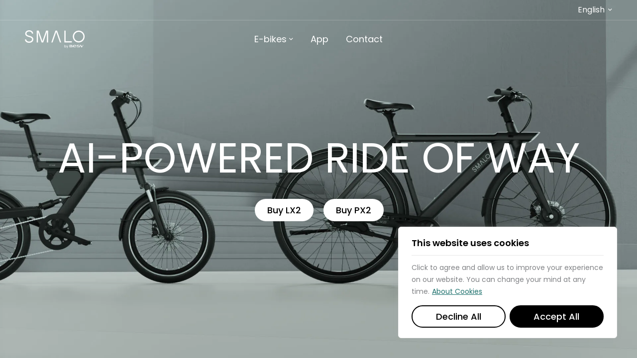

--- FILE ---
content_type: text/css
request_url: https://www.smalo-ebikes.com/wp-content/themes/minimog/assets/css/wc/frontend.min.css?ver=2.5.8
body_size: 19743
content:
@charset "UTF-8";.isw-term,.minimog-coupon-list .coupon-info,.minimog-product-categories .category-name,.popup-fly-cart,.popup-fly-cart>.inner:before,.single-product .comment-form .attachment-button .button-icon,.single-product .woo-single-gallery .minimog-thumbs-swiper .swiper-slide .swiper-thumbnail-wrap,.single-product .woo-single-gallery .minimog-thumbs-swiper .swiper-slide img,.sticky-product,.sticky-product-bar-close,.wc_payment_methods .payment-title-icon,.wc_payment_methods .payment-title-name,div.quantity button:before{-webkit-transition:all .25s cubic-bezier(.645,.045,.355,1);transition:all .25s cubic-bezier(.645,.045,.355,1)}.entry-product-quantity-wrapper .quantity-button-wrapper:after,.product_list_widget li:after,.widget_rating_filter ul li:after,.woocommerce-input-wrapper:after,.woocommerce-page .col2-set:after,.woocommerce .col2-set:after,.woocommerce .page-sidebar .product_list_widget .product-item:after,dl.variation:after{content:"";display:table;clear:both}.tagged_as a,.woocommerce-error a,.woocommerce-info a,.woocommerce-message a,.woocommerce-review-link{position:relative}.tagged_as a:after,.woocommerce-error a:after,.woocommerce-info a:after,.woocommerce-message a:after,.woocommerce-review-link:after{content:"";width:0;height:1px;position:absolute;left:auto;right:0;bottom:0;-webkit-transition:width .6s cubic-bezier(.25,.8,.25,1) 0s;transition:width .6s cubic-bezier(.25,.8,.25,1) 0s;background:currentColor}.tagged_as a:hover:after,.woocommerce-error a:hover:after,.woocommerce-info a:hover:after,.woocommerce-message a:hover:after,.woocommerce-review-link:hover:after{width:100%;left:0;right:auto}.woocommerce-error .button,.woocommerce-info .button,.woocommerce-message .button{position:relative;display:inline-block;line-height:1;padding:5px 0}.woocommerce-error .button:after,.woocommerce-error .button:before,.woocommerce-info .button:after,.woocommerce-info .button:before,.woocommerce-message .button:after,.woocommerce-message .button:before{content:"";position:absolute;bottom:0;left:0;width:100%;height:1px;-webkit-transform-origin:right;transform-origin:right;-webkit-transform:scaleX(1) translateZ(0);transform:scaleX(1) translateZ(0);transition:transform .6s cubic-bezier(.165,.84,.44,1) .3s,-webkit-transform .6s cubic-bezier(.165,.84,.44,1) .3s}.woocommerce-error .button:before,.woocommerce-info .button:before,.woocommerce-message .button:before{background:var(--line-color,#e7e7e7)}.woocommerce-error .button:after,.woocommerce-info .button:after,.woocommerce-message .button:after{background:var(--hover-line-color,#e7e7e7);-webkit-transform-origin:left;transform-origin:left}.woocommerce-error .button:after,.woocommerce-error .button:hover:before,.woocommerce-info .button:after,.woocommerce-info .button:hover:before,.woocommerce-message .button:after,.woocommerce-message .button:hover:before{-webkit-transform:scaleX(0) translateZ(0);transform:scaleX(0) translateZ(0);-webkit-transition:-webkit-transform .6s cubic-bezier(.165,.84,.44,1);transition:-webkit-transform .6s cubic-bezier(.165,.84,.44,1);transition:transform .6s cubic-bezier(.165,.84,.44,1);transition:transform .6s cubic-bezier(.165,.84,.44,1),-webkit-transform .6s cubic-bezier(.165,.84,.44,1)}.woocommerce-error .button:hover:after,.woocommerce-info .button:hover:after,.woocommerce-message .button:hover:after{-webkit-transform:scaleX(1) translateZ(0);transform:scaleX(1) translateZ(0);transition:transform .6s cubic-bezier(.165,.84,.44,1) .3s,-webkit-transform .6s cubic-bezier(.165,.84,.44,1) .3s}.woocommerce .product-badges>div:before{font-weight:900}.woocommerce .product-badges>div:before,div.quantity button:before{-moz-osx-font-smoothing:grayscale;-webkit-font-smoothing:antialiased;display:inline-block;font-style:normal;font-variant:normal;text-rendering:auto;line-height:1;font-family:"Font Awesome 5 Pro"}div.quantity button:before{font-weight:300}.comment-form-rating .stars a:before,.product-popup-links a:before,.reset_variations:before,.stock:before,.widget_rating_filter ul li.chosen a:before,.woocommerce-error:before,.woocommerce-info:before,.woocommerce-message:before{-moz-osx-font-smoothing:grayscale;-webkit-font-smoothing:antialiased;display:inline-block;font-style:normal;font-variant:normal;text-rendering:auto;line-height:1;font-family:"Font Awesome 5 Pro";font-weight:400}.clear{clear:both}.woocommerce-page .col2-set,.woocommerce .col2-set{width:100%}.woocommerce-page .col2-set:before,.woocommerce .col2-set:before{content:" ";display:table}.woocommerce-page .col2-set .col-1,.woocommerce .col2-set .col-1{float:left;width:48%}.woocommerce-page .col2-set .col-2,.woocommerce .col2-set .col-2{float:right;width:48%}.woocommerce-error,.woocommerce-info,.woocommerce-message{position:relative;width:100%;border:0;color:var(--minimog-color-heading);background:#f7f7f7;margin-bottom:30px!important;padding:1em 2em 1em 4em;list-style:none outside;word-wrap:break-word}.woocommerce-error:before,.woocommerce-info:before,.woocommerce-message:before{font-size:20px;position:absolute;top:50%;left:1.2em;-webkit-transform:translateY(-50%);transform:translateY(-50%)}.woocommerce-error a,.woocommerce-info a,.woocommerce-message a{font-weight:500}.woocommerce-error .button,.woocommerce-info .button,.woocommerce-message .button{--line-color:currentColor;--hover-line-color:currentColor;float:right;margin:4px 0 0 10px!important;height:auto!important;border:0!important;border-radius:0!important;background:none!important;color:var(--minimog-color-heading)!important;line-height:1.2!important;font-weight:500!important;text-transform:uppercase;letter-spacing:.1em;font-size:12px!important;padding:2px 0;box-shadow:none!important}.page-blocks-style-border-block .woocommerce-error,.page-blocks-style-border-block .woocommerce-info,.page-blocks-style-border-block .woocommerce-message{background:#fff}.woocommerce-error{color:#d9534f}.woocommerce-error:before{content:""}.woocommerce-info:before{content:""}.woocommerce-message:before{content:""}.notify-actions{margin-top:20px;text-align:center}.notify-actions .notify-link{margin-right:10px;color:#fff;text-transform:uppercase;font-weight:700}.notify-actions .notify-link:hover{text-decoration:underline}div.quantity{--size:45px;--icon-size:15px;position:relative;width:130px;-webkit-user-select:none;-moz-user-select:none;-ms-user-select:none;user-select:none;max-width:100%}div.quantity.hidden{display:none}div.quantity input.qty{padding:0;width:100%;min-height:var(--size);background-color:#f1f1f1;border-color:#f1f1f1;text-align:center;font-size:16px;line-height:1;font-weight:var(--minimog-typography-body-font-weight);color:var(--minimog-color-heading);appearance:textfield;-webkit-appearance:none;-moz-appearance:textfield}div.quantity input::-webkit-inner-spin-button,div.quantity input::-webkit-outer-spin-button{margin:0;-webkit-appearance:none}div.quantity button{background:none!important;position:absolute;padding:0;width:var(--size);height:var(--size);min-width:26px;max-width:33.333333%;border:0;border-radius:var(--minimog-form-input-normal-rounded);font-size:0;box-shadow:none;-webkit-transform:none;transform:none;-webkit-user-select:none;-moz-user-select:none;-ms-user-select:none;user-select:none;-ms-touch-action:manipulation;touch-action:manipulation}div.quantity button:before{position:absolute;left:50%;top:50%;-webkit-transform:translate(-50%,-50%);transform:translate(-50%,-50%);font-size:var(--icon-size);color:var(--minimog-color-link)}div.quantity button:hover:before{color:var(--minimog-color-link-hover)}div.quantity .decrease{top:0;left:0}div.quantity .decrease:before{content:""}div.quantity .increase{top:0;right:0}div.quantity .increase:before{content:""}.woocommerce .product-badges{position:absolute;top:20px;left:20px;z-index:2;display:-webkit-box;display:-webkit-flex;display:-ms-flexbox;display:flex;-webkit-box-orient:vertical;-webkit-box-direction:normal;-webkit-flex-direction:column;-ms-flex-direction:column;flex-direction:column;-webkit-box-align:start;-webkit-align-items:flex-start;-ms-flex-align:start;align-items:flex-start}.woocommerce .product-badges>div{position:relative;top:0;left:0;display:-webkit-inline-box;display:-webkit-inline-flex;display:-ms-inline-flexbox;display:inline-flex;-webkit-box-align:center;-webkit-align-items:center;-ms-flex-align:center;align-items:center;-webkit-box-pack:center;-webkit-justify-content:center;-ms-flex-pack:center;justify-content:center;text-align:center;vertical-align:top;margin:0 0 5px;color:var(--p-badge-text,#fff);background:var(--p-badge-bg,#000);border-radius:var(--p-badge-round,11px);padding:var(--p-badge-v-padding,5px) var(--p-badge-h-padding,10px);min-width:52px}.woocommerce .product-badges>div>span{display:block;font-size:14px;font-weight:600;text-transform:uppercase;line-height:16px}.woocommerce .product-badges>div br{display:none}.woocommerce .product-badges>div.has-icon{padding:var(--p-badge-v-padding,5px) var(--p-badge-h-padding,10px) var(--p-badge-v-padding,5px) 23px}.woocommerce .product-badges>div:before{position:absolute;top:var(--p-badge-icon-v-spacing,8px);left:10px;font-size:12px}.woocommerce .product-badges.product-badges-label-02{--p-badge-round:12px;--p-badge-v-padding:4px;--p-badge-icon-v-spacing:7px}.woocommerce .product-badges.product-badges-square-label{--p-badge-round:0}.woocommerce .product-badges.product-badges-semi-round-border-label{--p-badge-round:5px}.woocommerce .product-badges.product-badges-semi-round-border-label>div{border:1px solid var(--p-badge-text)}.woocommerce .product-badges .best-seller{--p-badge-bg:#da3f3f}.woocommerce .product-badges .hot{--p-badge-bg:#f8796e}.woocommerce .product-badges .onsale{--p-badge-bg:var(--minimog-color-primary)}.woocommerce .product-badges .flash-sale{--p-badge-text:#000;--p-badge-bg:#ffdb7d}.woocommerce .product-badges .flash-sale:before{content:""}.woocommerce .product-badges .new{--p-badge-bg:#9a84c8}.woocommerce .product-badges .out-of-stock{--p-badge-text:#fff;--p-badge-bg:#9b9b9b}.woocommerce form .form-row{margin-bottom:21px}.woocommerce form .form-row textarea{height:140px}.woocommerce form .form-row .optional{display:none}.woocommerce form .form-row.woocommerce-invalid .select2-container:not(.select2-container--open) .select2-selection,.woocommerce form .form-row.woocommerce-invalid input.input-text,.woocommerce form .form-row.woocommerce-invalid select{border-color:#d9534f}.woocommerce form .form-row label{display:inline-block;color:var(--minimog-color-heading);line-height:22px;margin:0 0 7px}.woocommerce form .form-row label input{top:1px}.woocommerce form .form-row label.woocommerce-form__label-for-checkbox{font-size:14px;font-weight:400;text-transform:none;letter-spacing:0}.woocommerce form .form-row span em{font-size:13px;margin:3px 0 0;display:block}.woocommerce form .form-row span.form-error{font-size:.9em;color:#d9534f}.woocommerce form fieldset{border-radius:var(--minimog-normal-rounded);border:1px solid #eee;padding:20px 20px 10px;margin:0 0 21px}.woocommerce form fieldset legend{padding-left:10px;padding-right:10px}p.woocommerce-invalid-required-field span.form-error{display:block!important}.woocommerce-input-wrapper{display:block}.woocommerce-address-fields__field-wrapper,.woocommerce-billing-fields__field-wrapper,.woocommerce-shipping-fields__field-wrapper{display:-webkit-box;display:-webkit-flex;display:-ms-flexbox;display:flex;-webkit-flex-wrap:wrap;-ms-flex-wrap:wrap;flex-wrap:wrap;margin-left:-10px;margin-right:-10px}.woocommerce-address-fields__field-wrapper .form-row,.woocommerce-billing-fields__field-wrapper .form-row,.woocommerce-shipping-fields__field-wrapper .form-row{padding:0 10px}.woocommerce-address-fields__field-wrapper{margin-bottom:9px}.stock{position:relative;display:inline-block;padding:0 0 0 26px!important;margin:0;font-size:14px;line-height:24px}.stock:before{font-size:16px;position:absolute;top:50%;left:0;-webkit-transform:translateY(-50%);transform:translateY(-50%);color:var(--minimog-color-heading)}.stock.available-on-backorder:before,.stock.in-stock:before{content:""}.stock.out-of-stock:before{content:""}.demo_store,.woocommerce-store-notice{position:fixed;top:auto!important;bottom:0;background:#000}.price>.amount,.price>.wc-price-separator,.woocommerce-price-suffix{display:inline-block;vertical-align:middle}.woocommerce-price-suffix{margin:0 0 0 4px;font-weight:var(--minimog-typography-body-font-weight)}.amount,.price,.tr-price,.wc-price-separator,.woosw-content-item--price{font-size:16px;font-weight:var(--minimog-typography-body-font-weight);line-height:1}.price .amount,.tr-price .amount,.woosw-content-item--price .amount{font-size:inherit}.price del,.price ins,.tr-price del,.tr-price ins,.woosw-content-item--price del,.woosw-content-item--price ins{display:inline-block;vertical-align:middle;margin-right:8px}.price del+ins,.price ins+del,.tr-price del+ins,.tr-price ins+del,.woosw-content-item--price del+ins,.woosw-content-item--price ins+del{margin-right:0}.price del,.tr-price del,.woosw-content-item--price del{font-style:inherit;font-weight:var(--minimog-typography-body-font-weight);position:relative;text-decoration:none}.price del .amount,.tr-price del .amount,.woosw-content-item--price del .amount{font-size:inherit;font-weight:inherit}.price del:before,.tr-price del:before,.woosw-content-item--price del:before{position:absolute;top:50%;left:0;width:100%;height:1px;background:currentColor;content:"";-webkit-transform:translateY(-1px);transform:translateY(-1px)}.amount,.price,.tr-price,.woosw-content-item--price{color:var(--minimog-color-heading)}.price del,.tr-price del,.woosw-content-item--price del,del .amount{color:var(--minimog-color-text-lighten)}.product.sale ins,.product.sale ins .amount,.single-product .product.sale .entry-summary>.price ins .amount,ins .amount{color:var(--minimog-color-heading)}.star-rating{line-height:1}.woocommerce-account .page-content>.container,.woocommerce-cart .page-content>.container,.woocommerce-checkout .page-content>.container{max-width:1200px;padding-left:15px;padding-right:15px}.btn-view-cart{margin:15px 0 0}.product-added-cart{display:-webkit-box;display:-webkit-flex;display:-ms-flexbox;display:flex;-webkit-box-align:center;-webkit-align-items:center;-ms-flex-align:center;align-items:center}.product-added-cart .product-thumbnail{-webkit-flex-shrink:0;-ms-flex-negative:0;flex-shrink:0;width:80px;margin:0 10px 10px 0}.product-added-cart .product-title{font-size:14px;line-height:26px;margin:0;overflow:hidden;text-overflow:ellipsis;display:-webkit-box;-webkit-line-clamp:2;-webkit-box-orient:vertical}.product-added-cart .added-text{font-size:14px;line-height:26px;font-weight:var(--minimog-typography-body-font-weight);color:var(--minimog-color-text)}dl.variation{font-size:14px;line-height:22px;margin:0;color:var(--minimog-color-heading)}dl.variation dd,dl.variation dt{float:left;margin:0}dl.variation dt{clear:both;font-weight:500;margin:0 5px 0 0}.hide-icon-badge-on-empty .icon-badge[data-count="0"]{opacity:0!important;visibility:hidden}.mini-cart-total{position:relative;top:1px;margin:0 8px 0 4px;color:var(--header-icon-color)}.mini-cart-total .amount{font-size:inherit;font-weight:inherit;color:inherit!important}.header-icon.style-icon-circle-price-02{--icon-circle-size:2.273em}.header-icon.style-icon-circle-price-02 .icon{background:var(--minimog-color-primary)!important;color:#fff!important}.cart_list.product_list_widget li{display:-webkit-box;display:-webkit-flex;display:-ms-flexbox;display:flex;-webkit-box-align:start;-webkit-align-items:flex-start;-ms-flex-align:start;align-items:flex-start;list-style-type:none;min-height:70px}.cart_list.product_list_widget li+li{margin-top:22px!important}.cart_list.product_list_widget .product-thumbnail{-webkit-flex-shrink:0;-ms-flex-negative:0;flex-shrink:0;margin:0 16px 0 0;border-radius:var(--minimog-large-rounded);border:1px solid #eee;overflow:hidden;width:112px}.cart_list.product_list_widget .product-info{-webkit-box-flex:1;-webkit-flex-grow:1;-ms-flex-positive:1;flex-grow:1}.cart_list.product_list_widget div.quantity{--size:36px;--icon-size:14px;width:100px;margin:0 8px 0 0}.cart_list.product_list_widget div.quantity select{min-height:var(--size);line-height:20px;padding:3px 20px 3px 10px;background-position:center right 10px}.cart_list.product_list_widget .remove{font-size:14px;padding:4px 5px;text-decoration:underline}.cart_list.product_list_widget .product-name{-webkit-box-flex:1;-webkit-flex-grow:1;-ms-flex-positive:1;flex-grow:1;font-weight:var(--minimog-typography-headings-font-weight-secondary);font-size:16px;line-height:28px;margin:0}.cart_list.product_list_widget .product-quantity-wrap{display:-webkit-box;display:-webkit-flex;display:-ms-flexbox;display:flex;-webkit-flex-wrap:wrap;-ms-flex-wrap:wrap;flex-wrap:wrap;-webkit-box-align:center;-webkit-align-items:center;-ms-flex-align:center;align-items:center;margin:8px 0 0}.mobile-menu .style-icon-circle-price-02{--icon-circle-size:2em}@media (max-width:543px){.mobile-menu .style-icon-circle-price-02{--icon-circle-size:1.75em}}.btn-close-fly-cart{position:absolute;top:5px;right:5px;font-size:24px;line-height:1;height:40px;width:40px;display:-webkit-box;display:-webkit-flex;display:-ms-flexbox;display:flex;-webkit-box-align:center;-webkit-align-items:center;-ms-flex-align:center;align-items:center;-webkit-box-pack:center;-webkit-justify-content:center;-ms-flex-pack:center;justify-content:center;z-index:1}.fly-cart-wrap{position:relative;height:100%;width:100%}.fly-cart-wrap.ps>.ps__rail-y{opacity:.6!important;width:6px!important}.fly-cart-wrap.ps>.ps__rail-y .ps__thumb-y{width:100%!important}.fly-cart-title{font-size:24px;font-weight:var(--minimog-typography-headings-font-weight-secondary);margin:0}.fly-cart-content{display:-webkit-box;display:-webkit-flex;display:-ms-flexbox;display:flex;-webkit-box-orient:vertical;-webkit-box-direction:normal;-webkit-flex-direction:column;-ms-flex-direction:column;flex-direction:column;height:100%}.fly-cart-header{position:relative;padding:26px var(--popup-gutter) 28px;background:var(--popup-background)}.fly-cart-header .cart-goal-wrap{margin:20px 0 0}.fly-cart-body{position:relative;-webkit-box-flex:1;-webkit-flex-grow:1;-ms-flex-positive:1;flex-grow:1;-webkit-flex-shrink:0;-ms-flex-negative:0;flex-shrink:0;padding:0 var(--popup-gutter)}.fly-cart-body.ps>.ps__rail-y{width:3px!important;left:0!important;right:auto}.fly-cart-body.ps>.ps__rail-y .ps__thumb-y{width:3px!important}.fly-cart-footer{position:relative;padding:10px var(--popup-gutter) 30px;background:#f7f7f7;box-shadow:0 0 10px 0 hsla(0,0%,51%,.2);margin:20px 0 0}.fly-cart-footer .buttons{margin:10px 0 0}.fly-cart-footer .button.checkout{padding:0 20px;width:100%}.fly-cart-footer .view-cart{width:100%;margin:10px 0 0}.fly-cart-footer .cart-footer-actions{margin-top:-10px!important}.popup-fly-cart{--popup-background:#fff;--popup-gutter:24px;position:fixed;top:0;left:0;right:0;bottom:0;z-index:9999999;visibility:hidden;opacity:0;background:rgba(0,0,0,.5);cursor:url(../../images/cursor/light-close.png) 16 16,pointer}.admin-bar .popup-fly-cart{top:32px;height:calc(100% - 32px)}.popup-fly-cart>.inner{position:relative;height:100%;max-width:90%;text-align:left;-webkit-transition:all .3s;transition:all .3s;-webkit-transform:translateX(100%);transform:translateX(100%);cursor:default;float:right;width:450px;background:var(--popup-background);box-shadow:0 0 10px rgba(0,0,0,.05)}.popup-fly-cart>.inner:before{content:"";position:absolute;top:0;left:0;bottom:0;right:0;background-color:hsla(0,0%,100%,.9);z-index:2;opacity:0;visibility:hidden}.popup-fly-cart>.inner:after{content:"";position:absolute;top:0;left:0;width:0;height:3px;background:#000;z-index:1;opacity:1}.popup-fly-cart.loading>.inner:before,.popup-fly-cart.modal-open>.inner:before{opacity:1;visibility:visible}.popup-fly-cart.loading>.inner:after{-webkit-animation:progress-loading 1s ease-in-out forwards;animation:progress-loading 1s ease-in-out forwards}.popup-fly-cart.loaded>.inner:after{-webkit-animation:progress-completed .3s ease-in-out forwards;animation:progress-completed .3s ease-in-out forwards}.popup-fly-cart-opened .popup-fly-cart{visibility:visible;opacity:1}.popup-fly-cart-opened .popup-fly-cart>.inner{-webkit-transform:none;transform:none}.popup-fly-cart .woosb-item-child{margin-left:30px}.popup-fly-cart .woosb-item-child .product-thumbnail{width:78px}.popup-fly-cart .woosb-item-child .product-name{font-size:14px}.popup-fly-cart .woosb-item-child .product-quantity-wrap{display:none}.popup-fly-cart div.quantity{-webkit-flex-shrink:0;-ms-flex-negative:0;flex-shrink:0}.popup-fly-cart .form-description{margin:0 0 6px}.popup-fly-cart .empty-cart-icon{width:240px;margin-bottom:10px}.popup-fly-cart .empty-cart-heading{font-size:18px;margin:0 0 10px}.popup-fly-cart .return-to-shop{margin:20px 0 0}.cart-footer-actions{display:-webkit-box;display:-webkit-flex;display:-ms-flexbox;display:flex;margin:0 -10px}.cart-footer-actions>a{display:-webkit-inline-box;display:-webkit-inline-flex;display:-ms-inline-flexbox;display:inline-flex;-webkit-box-orient:vertical;-webkit-box-direction:normal;-webkit-flex-flow:column;-ms-flex-flow:column;flex-flow:column;-webkit-box-align:center;-webkit-align-items:center;-ms-flex-align:center;align-items:center;text-align:center;font-size:15px;font-weight:500;-webkit-box-flex:1;-webkit-flex:1;-ms-flex:1;flex:1;position:relative;padding:10px}.cart-footer-actions>a .icon{display:block;min-height:28px}.cart-footer-actions>a svg{display:block}.cart-footer-actions>a span{line-height:20px}.cart-footer-actions>a+a:before{content:"";height:26px;width:1px;display:block;background:#dedede;position:absolute;left:0;top:50%;-webkit-transform:translateY(-50%);transform:translateY(-50%)}.cart-totals-table,.wc-checkout-review-order-table{display:block;margin:0;border:0}.cart-totals-table tfoot,.wc-checkout-review-order-table tfoot{display:block}.cart-totals-table th,.wc-checkout-review-order-table th{border:0;padding:0;font-family:inherit;font-weight:inherit;text-transform:inherit;letter-spacing:inherit;font-size:inherit;color:inherit;line-height:26px;text-align:start}.cart-totals-table td,.wc-checkout-review-order-table td{border:0;padding:0;background:none!important}.cart-totals-row,.cart-totals-table tfoot tr{display:-webkit-box;display:-webkit-flex;display:-ms-flexbox;display:flex;-webkit-box-align:center;-webkit-align-items:center;-ms-flex-align:center;align-items:center;min-height:30px}.cart-totals-label,.cart-totals-table tfoot th,.wc-checkout-review-order-table tfoot th{-webkit-flex-shrink:0;-ms-flex-negative:0;flex-shrink:0;margin:0 5px 0 0;max-width:50%}.cart-totals-table tfoot td,.cart-totals-value,.wc-checkout-review-order-table tfoot td{-webkit-box-flex:1;-webkit-flex-grow:1;-ms-flex-positive:1;flex-grow:1;text-align:end;color:var(--minimog-color-heading)}.cart-totals-table tfoot td .amount,.cart-totals-value .amount,.wc-checkout-review-order-table tfoot td .amount{font-size:15px;font-weight:500}.woocommerce-shipping-methods select{border:0!important;border-radius:0;background-color:transparent!important;box-shadow:none!important;background-position:100%;padding:0 18px 0 0;min-height:0;line-height:28px;text-align:end;color:inherit;cursor:pointer;font-size:15px;font-weight:500}.popup-fly-cart .cart-totals-row.order-total{border-top:1px solid #eee;padding-top:8px!important;margin-top:10px}.popup-fly-cart .cart-totals-row.order-total .cart-totals-label{font-size:18px;font-weight:500;color:var(--minimog-color-heading)}.popup-fly-cart .cart-totals-row.order-total .amount{font-size:18px}.remove-coupon-link{margin:0 0 0 10px}.remove-coupon-link .coupon-icon{font-size:14px;margin:0 3px 0 0}.fly-cart-messages>*{line-height:24px;padding:8px 15px 8px 40px;border-radius:5px;color:var(--minimog-color-heading);margin:0 0 15px!important}.fly-cart-messages>:before{font-size:14px;color:inherit;left:15px}.fly-cart-messages .woocommerce-error{color:#d9534f}.fly-cart-messages .button.wc-forward{display:none!important}.fly-cart-addon-modal{position:absolute;bottom:0;left:0;width:100%;padding:1.5rem 1rem 4rem;background:#fff;box-shadow:20px 0 20px rgba(0,0,0,.12);z-index:4;-webkit-transition:.25s ease-in-out;transition:.25s ease-in-out;pointer-events:none;-webkit-transform:translate3d(0,100%,0);transform:translate3d(0,100%,0);overflow-y:auto;max-height:100%}.fly-cart-addon-modal.open{pointer-events:auto;-webkit-transform:translateZ(0);transform:translateZ(0)}.btn-close-fly-cart-modal{margin:4px 0 0}.fly-cart-modal-title{display:block;font-size:18px;font-weight:500;color:var(--minimog-color-heading);margin:0 0 10px}#fly-cart-order-notes{height:110px}.fly-cart-modal-desc{margin:0 0 18px}.fly-cart-modal-actions .button{margin:10px 0 0;width:100%}.modal-shipping-calculator .button{width:100%}.minimog-coupon-list{margin:0 0 20px}.minimog-coupon-list a{display:block;margin:0 0 10px;color:var(--minimog-color-text)}.minimog-coupon-list a:hover .coupon-info{border-color:#000}.minimog-coupon-list a.coupon-selected{pointer-events:none}.minimog-coupon-list a.coupon-selected .coupon-info{border-color:var(--minimog-color-heading)}.minimog-coupon-list a.coupon-disabled{pointer-events:none}.minimog-coupon-list a.coupon-disabled .coupon-info{opacity:.7}.minimog-coupon-list .coupon-info{border:1px solid #f8f8f8;background:#f8f8f8;color:var(--minimog-color-text);border-radius:5px;padding:10px 15px}.minimog-coupon-list .coupon-value{color:var(--minimog-color-heading);font-weight:500}.minimog-coupon-list .coupon-value .amount{font-weight:inherit}.minimog-coupon-list .coupon-description{font-size:14px;line-height:24px}.minimog-coupon-list .coupon-code{text-transform:uppercase;margin:0 10px 0 0;color:var(--minimog-color-primary)}.minimog-coupon-list .coupon-code-wrap{display:-webkit-box;display:-webkit-flex;display:-ms-flexbox;display:flex;-webkit-flex-wrap:wrap;-ms-flex-wrap:wrap;flex-wrap:wrap}.minimog-coupon-list .coupon-messages{margin:3px 0 0;font-size:14px;line-height:24px}.cart-is-empty .fly-cart-footer{display:none}.cart-includes-only-free-shipping-class .cart-goal-wrap,.cart-is-empty .cart-collaterals,.cart-is-empty .cart-countdown-timer,.cart-is-empty .cart-goal-wrap{display:none!important}@media screen and (max-width:782px){.admin-bar .popup-fly-cart{top:46px;height:calc(100vh - 46px)}}@media screen and (max-width:600px){.admin-bar .popup-fly-cart{top:0;height:100vh}}@media screen and (max-height:600px),screen and (max-width:420px){.cart_list.product_list_widget .product-thumbnail{width:65px}.cart_list.product_list_widget div.quantity{--size:32px;width:88px}.fly-cart-header .cart-goal-wrap{margin:10px 0 0}.fly-cart-header .cart-goal-text{margin-bottom:10px;font-size:16px;line-height:26px}.popup-fly-cart .woosb-item-child{margin-left:10px}.popup-fly-cart .woosb-item-child .product-thumbnail{width:55px}}.my-account-profile{position:relative}.my-account-profile .avatar{position:relative;overflow:hidden;border-radius:50%;width:100px}.my-account-profile .avatar img{width:100%}.my-account-profile .my-avatar{position:relative}.my-account-profile .btn-toggle-avatar-upload-menu{color:#fff;font-size:14px;line-height:1;position:absolute;bottom:0;left:0;width:100%;background-color:rgba(0,0,0,.3);z-index:1;display:-webkit-box;display:-webkit-flex;display:-ms-flexbox;display:flex;-webkit-box-align:center;-webkit-align-items:center;-ms-flex-align:center;align-items:center;-webkit-box-pack:center;-webkit-justify-content:center;-ms-flex-pack:center;justify-content:center;padding:5px 0}.my-account-profile .btn-toggle-avatar-upload-menu:hover{background-color:rgba(0,0,0,.5)}.my-account-profile .btn-toggle-avatar-upload-menu.updating-icon:before{margin:0}.minimog-user-profile .tm_user_avatar,.my-account-profile .btn-toggle-avatar-upload-menu.updating-icon i{display:none}.minimog-user-profile a,.minimog-user-profile a:focus,.minimog-user-profile a:hover{color:#fff}.minimog-user-profile__action{position:absolute;top:100%;left:50%;width:100px;background-color:#000;z-index:-1;opacity:0;-webkit-transform:translateX(-50%);transform:translateX(-50%)}.minimog-user-profile__action a{display:-webkit-box;display:-webkit-flex;display:-ms-flexbox;display:flex;-webkit-box-align:center;-webkit-align-items:center;-ms-flex-align:center;align-items:center;padding:3px 10px}.minimog-user-profile__action a:focus,.minimog-user-profile__action a:hover{background-color:hsla(0,0%,100%,.3)}.minimog-user-profile__action .action-icon{text-align:center;font-size:14px;min-width:20px;display:block;line-height:1;margin:0 4px 0 0}.minimog-user-profile__action.active{z-index:20;opacity:1}.quantity-discount-table-wrap{margin:9px 0 25px;width:100%}.quantity-discount-table-wrap .added_to_cart{display:none}.quantity-discount-heading{font-size:20px;font-weight:var(--minimog-typography-headings-font-weight-secondary);margin-bottom:14px}.quantity-discount-table{border:1px solid var(--minimog-color-heading);border-radius:5px;padding:0 20px}.quantity-discount-item{display:-webkit-box;display:-webkit-flex;display:-ms-flexbox;display:flex;-webkit-box-align:center;-webkit-align-items:center;-ms-flex-align:center;align-items:center;-webkit-box-pack:justify;-webkit-justify-content:space-between;-ms-flex-pack:justify;justify-content:space-between;padding:18px 0;border-bottom:1px solid #eee}.quantity-discount-item.disabled label{cursor:not-allowed}.quantity-discount-item:last-child{border-bottom:0}.quantity-discount-name{font-size:18px;font-weight:var(--minimog-typography-headings-font-weight-secondary);margin:0}.quantity-discount-add-button{height:40px;line-height:38px;padding:0 10px;min-width:100px;margin:0!important}.woocommerce .page-sidebar .product_list_widget li+li{margin-top:20px}.woocommerce .page-sidebar .product_list_widget.style-boxed li{border:2px solid var(--minimog-color-box-border);padding:20px}.woocommerce .page-sidebar .product_list_widget.style-boxed li .thumbnail{margin:0 20px 0 0;width:100px}.woocommerce .page-sidebar .product_list_widget.style-boxed li .product-title{line-height:25px}.woocommerce .page-sidebar .product_list_widget.style-boxed li div.price{margin:6px 0 0}.woocommerce .page-sidebar .product_list_widget.style-big-thumbnail .product-item{display:block}.woocommerce .page-sidebar .product_list_widget.style-big-thumbnail li+li{margin-top:30px}.woocommerce .page-sidebar .product_list_widget.style-big-thumbnail li .thumbnail{margin:0 0 16px;width:100%;max-width:100%}.woocommerce .page-sidebar .product_list_widget.style-big-thumbnail li .product-title{line-height:25px}.woocommerce .page-sidebar .product_list_widget.style-big-thumbnail li div.price{margin:6px 0 0}.woocommerce .page-sidebar .product_list_widget.style-big-thumbnail li .button{margin:18px 0 0}.woocommerce .page-sidebar .product_list_widget .product-item{display:-webkit-box;display:-webkit-flex;display:-ms-flexbox;display:flex;-webkit-box-align:start;-webkit-align-items:flex-start;-ms-flex-align:start;align-items:flex-start}.woocommerce .page-sidebar .product_list_widget .product-title{margin:0}.woocommerce .page-sidebar .product_list_widget .thumbnail{line-height:0;-webkit-flex-shrink:0;-ms-flex-negative:0;flex-shrink:0}.woocommerce .page-sidebar .product_list_widget .thumbnail a:after{display:none}.woocommerce .widget_shopping_cart .cart_list li{padding-left:0}.product_list_widget{margin:0;padding:0}.product_list_widget li{display:block;margin:0}.product_list_widget li:last-child{margin-bottom:0}.product_list_widget li .thumbnail{margin:0 14px 0 0;width:70px;max-width:40%}.product_list_widget li .thumbnail img{width:100%}.product_list_widget li .product-title{font-size:16px;font-weight:var(--minimog-typography-headings-font-weight-secondary);line-height:24px}.product_list_widget li .product-title a{display:inline-block;color:inherit;font-weight:inherit}.product_list_widget li .star-rating{margin:13px 0 0;font-size:12px}.product_list_widget li div.price{display:block;font-size:14px;margin:0}.product_list_widget li div.price del{font-size:13px}.product_list_widget li div.price .amount{line-height:28px}.product_list_widget li .button{display:block;width:100%;height:40px;line-height:38px;padding:0 15px;margin:23px 0 0;overflow:hidden}.product_list_widget li .added_to_cart{display:none!important}.product_list_widget li .product-variation-select{display:block;min-height:28px;border:0;border-bottom:1px solid #ededed!important;padding:0 15px 0 0!important;background-color:transparent!important;background-position:100%;margin:6px 0 0}.woocommerce-widget-layered-nav-list{margin:0;padding:0;list-style-type:none}.woocommerce-widget-layered-nav-list li{position:relative}.woocommerce-widget-layered-nav-dropdown__submit{margin:10px 0 0}.minimog-wp-widget-product-sorting a{color:var(--minimog-color-text)}.minimog-wp-widget-product-sorting a:hover{color:var(--minimog-color-heading)}.widget_rating_filter ul{margin:0;padding:0;border:0;list-style:none outside}.widget_rating_filter ul li{padding:0 0 1px;list-style:none}.widget_rating_filter ul li a{padding:1px 0}.widget_rating_filter ul li.chosen a{position:relative;padding:0 0 0 25px}.widget_rating_filter ul li.chosen a:before{content:"";position:absolute;top:50%;left:0;-webkit-transform:translateY(-50%);transform:translateY(-50%);color:#a00;margin-right:.618em}.widget_rating_filter .star-rating{float:none;display:inline-block;width:auto;font-family:inherit;overflow:visible}.widget_rating_filter .star-rating:before{display:none}.widget_rating_filter .tm-star-rating{--size:15px}.minimog-wp-widget-product-rating-filter .tm-star-rating{vertical-align:top}.widget_price_filter .price_slider{margin-bottom:25px}.widget_price_filter .ui-slider-horizontal .ui-slider-range{top:0;height:100%}.widget_price_filter .ui-slider{--handle-size:18px;position:relative;text-align:left;margin-left:calc(.5 * var(--handle-size));margin-right:calc(.5 * var(--handle-size));color:var(--minimog-color-heading);height:4px;border-radius:5px;background-color:#dbdbdb}.widget_price_filter .ui-slider:before{content:"";position:absolute;top:0;left:calc(-.5 * var(--handle-size));right:calc(-.5 * var(--handle-size));bottom:0;background:inherit;border-radius:inherit}.widget_price_filter .ui-slider-range{position:absolute;z-index:1;font-size:.7em;display:block;border:0;border-radius:1em;background:currentColor}.widget_price_filter .ui-slider-handle{position:absolute;z-index:2;border-radius:50%;cursor:ew-resize;outline:0;margin-left:calc(-.5 * var(--handle-size));top:-7px;width:var(--handle-size);height:var(--handle-size);background:currentColor;box-shadow:0 2px 11px rgba(0,0,0,.13)}.widget_price_filter .price_slider_amount{display:-webkit-box;display:-webkit-flex;display:-ms-flexbox;display:flex;-webkit-flex-wrap:wrap;-ms-flex-wrap:wrap;flex-wrap:wrap;-webkit-box-orient:horizontal;-webkit-box-direction:reverse;-webkit-flex-direction:row-reverse;-ms-flex-direction:row-reverse;flex-direction:row-reverse;-webkit-box-align:center;-webkit-align-items:center;-ms-flex-align:center;align-items:center;line-height:inherit}.widget_price_filter .button{padding:0 33px!important;height:32px;line-height:32px!important}.widget_price_filter .price_label{font-size:14px;-webkit-box-flex:1;-webkit-flex-grow:1;-ms-flex-positive:1;flex-grow:1;color:var(--minimog-color-heading)}.minimog-product-price-filter .amount,.minimog-product-price-filter .wc-price-separator{font-size:inherit;font-weight:inherit;color:inherit;line-height:26px}.minimog-product-price-filter .wc-price-separator{margin:-1px 3px 0}.archive-shop .minimog-product-categories{margin:0 0 80px;--slide-gutter:30px;--slide-height:450px}.archive-shop .page-title-bar .minimog-product-categories{margin:40px 0 0}.archive-shop .page-main-content .minimog-product-categories{margin:0 0 50px}.woocommerce-pagination{text-align:center}.woocommerce-pagination button,.woocommerce-pagination ul{margin:20px 0 0;border:0}.js-product-ordering{display:inline-block;float:none}.js-product-ordering select{color:var(--minimog-color-form-focus-text);background-position:100% 50%}.js-product-ordering .minimog-nice-select-wrap .minimog-nice-select-current,.js-product-ordering select{border:0;border-radius:0;background-color:transparent!important;padding:3px 18px 3px 0;font-size:16px;font-weight:500;min-height:34px}.js-product-ordering .minimog-nice-select-wrap .minimog-nice-select-current{color:var(--minimog-color-link);background-position:99% 50%}.js-product-ordering .minimog-nice-select-wrap .minimog-nice-select-current:hover{color:var(--minimog-color-link-hover)}.archive-shop-actions{margin-bottom:10px}.shop-actions-toolbar{--archive-toolbar-item-gap:10px}.shop-actions-toolbar>.inner{display:-webkit-box;display:-webkit-flex;display:-ms-flexbox;display:flex;-webkit-flex-wrap:wrap;-ms-flex-wrap:wrap;flex-wrap:wrap;-webkit-box-align:center;-webkit-align-items:center;-ms-flex-align:center;align-items:center;margin-left:calc(-1 * var(--archive-toolbar-item-gap));margin-right:calc(-1 * var(--archive-toolbar-item-gap))}.shop-actions-toolbar>.inner>*{padding-left:var(--archive-toolbar-item-gap);padding-right:var(--archive-toolbar-item-gap);margin-bottom:10px}.shop-actions-toolbar-right>.inner{-webkit-box-pack:end;-webkit-justify-content:flex-end;-ms-flex-pack:end;justify-content:flex-end}.btn-open-shop-off-sidebar{display:-webkit-inline-box;display:-webkit-inline-flex;display:-ms-inline-flexbox;display:inline-flex;-webkit-box-align:center;-webkit-align-items:center;-ms-flex-align:center;align-items:center;font-weight:500}.btn-open-shop-off-sidebar .button-icon{margin:0 0 0 10px}.page-title{font-size:34px;margin:0 0 14px}.archive-shop.page-blocks-style-border-block .shop-archive-block{padding:20px 30px 33px;border:1px solid var(--minimog-color-box-white-border);background:var(--minimog-color-box-white-background)}.archive-shop.page-blocks-style-border-block .minimog-product.group-style-08{margin:0 -31px}.archive-shop.page-blocks-style-border-block .page-title{font-size:22px}@media (max-width:991px){.archive-shop-actions .shop-actions-toolbar{--archive-toolbar-item-gap:5px}}@media (max-width:767px){.shop-actions-toolbar-right>.inner{-webkit-box-pack:start;-webkit-justify-content:flex-start;-ms-flex-pack:start;justify-content:flex-start}.archive-shop-actions .shop-actions-toolbar{--archive-toolbar-item-gap:5px}}@media (max-width:575px){.archive-shop .minimog-product-categories{margin:0 0 50px;--slide-gutter:20px}.archive-shop .minimog-product-categories[data-items-mobile=auto] .swiper-slide{width:300px!important;max-width:90%}.archive-shop .minimog-product-categories[data-items-mobile=auto] .minimog-box{display:block;margin-right:var(--slide-gutter)}.archive-shop .minimog-product-categories.style-02[data-items-mobile=auto] .swiper-slide{width:180px!important;max-width:90%}.archive-shop .minimog-product-categories.style-02[data-items-mobile=auto] .minimog-box{display:block;margin-right:var(--slide-gutter)}}.minimog-product-categories .product-category{position:relative}.minimog-product-categories .category-name{font-size:24px;font-weight:var(--minimog-typography-headings-font-weight);line-height:1.45;margin:0}.minimog-product-categories .category-name:hover a,.minimog-product-categories .category-name a{color:inherit}.minimog-product-categories .category-count{font-size:16px;line-height:23px;margin:2px 0 0}.minimog-product-categories .cat-wrap{z-index:0}.minimog-product-categories .minimog-box{position:relative;display:block}.minimog-product-categories .category-description{margin-top:8px}.minimog-product-categories .minimog-image-wrapper{margin-bottom:20px}.minimog-product-categories .minimog-image-inner{max-width:100%}.minimog-product-categories .minimog-image *,.minimog-product-categories .minimog-image:after,.minimog-product-categories .minimog-image:before{border-radius:inherit}.minimog-product-categories .tm-button{--minimog-tm-button-hover-background:var(--minimog-color-button-hover-background)}.minimog-product-categories.style-01.minimog-grid-metro .category-name{overflow:hidden;text-overflow:ellipsis;display:-webkit-box;-webkit-line-clamp:1;-webkit-box-orient:vertical}.minimog-product-categories.style-01.minimog-grid-metro .category-name span{display:inline!important}.minimog-product-categories.style-02 .minimog-image-wrapper{margin-bottom:0}.minimog-product-categories.style-02 .category-info{position:absolute;bottom:0;left:0;right:0;padding:20px 30px;display:-webkit-box;display:-webkit-flex;display:-ms-flexbox;display:flex;-webkit-box-align:start;-webkit-align-items:start;-ms-flex-align:start;align-items:start}.minimog-product-categories.style-02 .category-info .tm-button{--minimog-color-button-text:#000;--minimog-color-button-background:#fff;min-width:45px;min-height:45px;border-radius:50%;padding:0;font-size:14px}.minimog-product-categories.style-02 .category-info-wrapper{-webkit-box-flex:1;-webkit-flex:1;-ms-flex:1;flex:1}.minimog-product-categories.style-03 .category-name,.minimog-product-categories.style-04 .category-name{font-size:20px;line-height:1.5;font-weight:var(--minimog-typography-headings-font-weight-secondary)}.minimog-product-categories.style-03 .category-count,.minimog-product-categories.style-04 .category-count{position:relative;vertical-align:baseline;font-size:.7em;top:-.6em;display:inline-block;margin:0}.minimog-product-categories.style-03 .cat-wrap{text-align:center}.minimog-product-categories.style-03 .minimog-image-wrapper{display:-webkit-box;display:-webkit-flex;display:-ms-flexbox;display:flex;-webkit-box-pack:center;-webkit-justify-content:center;-ms-flex-pack:center;justify-content:center;margin-bottom:23px}.minimog-product-categories.style-03 .minimog-image{position:relative;max-width:100%;width:160px;overflow:hidden;border-radius:50%}.minimog-product-categories.style-03 .minimog-image:before{content:"";padding-top:100%;display:block}.minimog-product-categories.style-03 .minimog-image .cat-image{position:absolute;top:0;right:0;bottom:0;left:0;z-index:9;overflow:hidden}.minimog-product-categories.style-03 .minimog-image img{width:100%!important;height:100%;object-fit:cover}.minimog-product-categories.style-04 .minimog-image-wrapper{margin-bottom:21px}.minimog-product-categories.style-05 .button-text{white-space:normal}.minimog-product-categories.style-05 .cat-wrap{text-align:center}.minimog-product-categories.style-05 .minimog-image-wrapper{margin-bottom:0}.minimog-product-categories.style-05 .category-info{position:absolute;bottom:0;left:0;right:0;padding:0 10px 30px}.minimog-product-categories.style-05 .category-info .tm-button{--minimog-color-button-text:#000;--minimog-color-button-background:#fff;font-size:18px;min-width:160px}.minimog-product-categories.style-06 .minimog-image-wrapper{margin-bottom:0}.minimog-product-categories.style-06 .category-info{position:absolute;top:0;bottom:0;left:0;right:0;padding:20px 30px;pointer-events:none}.minimog-product-categories.style-06 .category-info a{pointer-events:auto}.minimog-product-categories.style-06 .category-info-wrapper{display:-webkit-box;display:-webkit-flex;display:-ms-flexbox;display:flex;-webkit-box-orient:vertical;-webkit-box-direction:normal;-webkit-flex-direction:column;-ms-flex-direction:column;flex-direction:column;width:100%;height:100%}.minimog-product-categories.style-06 .category-name{font-size:22px;font-weight:700;line-height:1.2}.minimog-product-categories.style-06 .category-count{color:#000;font-size:16px;font-weight:500;line-height:19px;margin-top:7px;text-transform:capitalize}.minimog-product-categories.style-07 .cat-wrap{text-align:center}.minimog-product-categories.style-07 .minimog-image-wrapper{display:-webkit-box;display:-webkit-flex;display:-ms-flexbox;display:flex;-webkit-box-pack:center;-webkit-justify-content:center;-ms-flex-pack:center;justify-content:center;margin-bottom:23px}.minimog-product-categories.style-07 .minimog-image{position:relative;max-width:100%;width:160px;overflow:hidden;border-radius:50%}.minimog-product-categories.style-07 .minimog-image:before{content:"";padding-top:100%;display:block}.minimog-product-categories.style-07 .minimog-image .cat-image{position:absolute;top:0;right:0;bottom:0;left:0;z-index:9;overflow:hidden}.minimog-product-categories.style-07 .minimog-image img{width:100%!important;height:100%;object-fit:cover}.minimog-product-categories.style-07 .category-name{font-size:20px;line-height:1.2}.minimog-product-categories.style-07 .category-count{font-size:15px;line-height:22px;margin-top:9px}.minimog-product-categories.style-08 .cat-wrap{display:-webkit-box;display:-webkit-flex;display:-ms-flexbox;display:flex;-webkit-box-orient:vertical;-webkit-box-direction:normal;-webkit-flex-direction:column;-ms-flex-direction:column;flex-direction:column;text-align:center}.minimog-product-categories.style-08 .cat-wrap:hover .category-name a:after{background-color:currentColor;width:100%;left:0;right:auto}.minimog-product-categories.style-08 .minimog-image-wrapper{margin:38px 0 25px}.minimog-product-categories.style-08 .minimog-image{border-top-left-radius:50%;border-top-right-radius:50%}.minimog-product-categories.style-08 .category-name{text-transform:uppercase;-webkit-box-ordinal-group:-98;-webkit-order:-99;-ms-flex-order:-99;order:-99}.minimog-product-categories.style-08 .category-name .button-content-wrapper:before{background-color:transparent}.minimog-product-categories.style-08 .category-name .button-content-wrapper:after{background-color:#000}.minimog-product-categories.style-08 .category-name a{position:relative}.minimog-product-categories.style-08 .category-name a:after{content:"";position:absolute;right:0;height:1px;background-color:transparent;-webkit-transition:all .4s ease;transition:all .4s ease;bottom:-1px;width:0}.minimog-product-categories.style-08 .category-count{color:#000;margin:0}.minimog-product-categories.style-09 .cat-wrap{display:-webkit-box;display:-webkit-flex;display:-ms-flexbox;display:flex;-webkit-box-orient:vertical;-webkit-box-direction:normal;-webkit-flex-direction:column;-ms-flex-direction:column;flex-direction:column;text-align:center;padding:25px 30px;background-color:#fff}.minimog-product-categories.style-09 .minimog-image-wrapper{display:-webkit-box;display:-webkit-flex;display:-ms-flexbox;display:flex;-webkit-box-pack:center;-webkit-justify-content:center;-ms-flex-pack:center;justify-content:center;margin:24px 0 27px}.minimog-product-categories.style-09 .minimog-image{position:relative;max-width:100%;width:270px;overflow:hidden;border-radius:50%}.minimog-product-categories.style-09 .minimog-image:before{content:"";padding-top:100%;display:block}.minimog-product-categories.style-09 .minimog-image .cat-image{position:absolute;top:0;right:0;bottom:0;left:0;z-index:9;overflow:hidden}.minimog-product-categories.style-09 .minimog-image img{width:100%!important;height:100%;object-fit:cover}.minimog-product-categories.style-09 .category-info{-webkit-box-ordinal-group:2;-webkit-order:1;-ms-flex-order:1;order:1}.minimog-product-categories.style-09 .minimog-image-wrapper{-webkit-box-ordinal-group:3;-webkit-order:2;-ms-flex-order:2;order:2}.minimog-product-categories.style-09 .tm-button-wrapper{-webkit-box-ordinal-group:4;-webkit-order:3;-ms-flex-order:3;order:3}.minimog-product-categories.style-09 .category-count{font-size:15px}.minimog-product-categories.style-09 .tm-button{font-size:15px;text-transform:uppercase;letter-spacing:1px}.minimog-product-categories.style-10 .cat-wrap{display:-webkit-box;display:-webkit-flex;display:-ms-flexbox;display:flex;-webkit-box-align:center;-webkit-align-items:center;-ms-flex-align:center;align-items:center}.minimog-product-categories.style-10 .category-name{font-size:16px;line-height:1.375;font-weight:var(--minimog-typography-headings-font-weight-secondary)}.minimog-product-categories.style-10 .category-count{font-size:.9em}.minimog-product-categories.style-10 .minimog-image-wrapper{-webkit-flex-shrink:0;-ms-flex-negative:0;flex-shrink:0;margin:0 10px 0 0!important}.minimog-product-categories.style-10 .minimog-image{position:relative;max-width:100%;width:38px;overflow:hidden;border-radius:50%;border:1px solid #e0dbdb}.minimog-product-categories.style-10 .minimog-image:before{content:"";padding-top:100%;display:block}.minimog-product-categories.style-10 .minimog-image .cat-image{position:absolute;top:0;right:0;bottom:0;left:0;z-index:9;overflow:hidden}.minimog-product-categories.style-10 .minimog-image img{width:100%!important;height:100%;object-fit:cover}.minimog-product-categories.style-10 .category-info{-webkit-box-flex:1;-webkit-flex-grow:1;-ms-flex-positive:1;flex-grow:1}.minimog-product-categories.style-11 .minimog-image-wrapper{margin-bottom:10px}.minimog-product-categories.style-11 .category-info-wrapper{display:-webkit-box;display:-webkit-flex;display:-ms-flexbox;display:flex;-webkit-box-align:center;-webkit-align-items:center;-ms-flex-align:center;align-items:center}.minimog-product-categories.style-11 .category-name{font-size:16px;-webkit-box-flex:1;-webkit-flex-grow:1;-ms-flex-positive:1;flex-grow:1;margin-right:10px}.minimog-product-categories.style-11 .category-name a:hover{box-shadow:inset 0 0 0 transparent,inset 0 -1px 0 currentColor}.minimog-product-categories.style-11 .category-count{font-size:14px;line-height:16px;margin:0;white-space:nowrap}.minimog-product-categories.style-12{--grid-border-color:#eee;--swiper-content-v-align:auto}.minimog-product-categories.style-12 .minimog-grid{position:relative;overflow:hidden}.minimog-product-categories.style-12 .minimog-grid:before,.minimog-product-categories.style-12 .swiper-container:before{content:"";position:absolute;top:0;left:0;width:var(--grid-real-width,100%);height:100%;pointer-events:none;border:1px solid var(--grid-border-color);border-radius:inherit}.minimog-product-categories.style-12 .swiper-slide{height:auto}.minimog-product-categories.style-12 .swiper-slide .minimog-box{height:100%}.minimog-product-categories.style-12 .product-category:before{content:"";position:absolute;top:0;left:0;right:0;bottom:0;border:1px solid var(--grid-border-color);border-top-width:0;border-left-width:0;pointer-events:none}.minimog-product-categories.style-12 .cat-wrap{text-align:center;padding:27px}.minimog-product-categories.style-12 .minimog-image-wrapper{display:-webkit-box;display:-webkit-flex;display:-ms-flexbox;display:flex;-webkit-box-pack:center;-webkit-justify-content:center;-ms-flex-pack:center;justify-content:center;margin-bottom:10px}.minimog-product-categories.style-12 .minimog-image{position:relative;max-width:100%;width:85px;overflow:hidden;border-radius:50%}.minimog-product-categories.style-12 .minimog-image:before{content:"";padding-top:100%;display:block}.minimog-product-categories.style-12 .minimog-image .cat-image{position:absolute;top:0;right:0;bottom:0;left:0;z-index:9;overflow:hidden}.minimog-product-categories.style-12 .minimog-image img{width:100%!important;height:100%;object-fit:cover}.minimog-product-categories.style-12 .category-info{position:relative;z-index:5}.minimog-product-categories.style-12 .category-name{font-size:16px;line-height:1.37}.minimog-product-categories.style-12 .category-count{font-size:14px;line-height:20px}.minimog-product-categories.style-13 .minimog-image-wrapper{margin-bottom:0}.minimog-product-categories.style-13 .category-info{position:absolute;bottom:0;left:0;right:0;padding:20px 30px}.minimog-product-categories.style-13 .category-info-wrapper{display:-webkit-box;display:-webkit-flex;display:-ms-flexbox;display:flex;-webkit-box-align:center;-webkit-align-items:center;-ms-flex-align:center;align-items:center;-webkit-box-pack:justify;-webkit-justify-content:space-between;-ms-flex-pack:justify;justify-content:space-between}.minimog-product-categories.style-13 .category-name{margin:0 6px 0 0}.minimog-product-categories.style-13 .category-count{margin:0}.woocommerce-cart .shop_table{margin-bottom:0}.woocommerce-cart .shop_table td,.woocommerce-cart .shop_table th{border:0;background:none;text-align:start;padding:15px}.woocommerce-cart .shop_table tr{border-bottom:1px solid #eee}.woocommerce-cart .shop_table th{font-weight:500;line-height:22px}.woocommerce-cart .shop_table td{padding:30px 15px}.woocommerce-cart .shop_table td:first-child,.woocommerce-cart .shop_table th:first-child{padding-left:0}.woocommerce-cart .shop_table td:last-child,.woocommerce-cart .shop_table th:last-child{padding-right:0;text-align:end}.woocommerce-cart .shop_table .product-title{font-size:16px;font-weight:var(--minimog-typography-headings-font-weight-secondary);line-height:26px;margin-bottom:0}.woocommerce-cart .shop_table .product-wrap{display:-webkit-box;display:-webkit-flex;display:-ms-flexbox;display:flex;-webkit-box-align:center;-webkit-align-items:center;-ms-flex-align:center;align-items:center}.woocommerce-cart .shop_table .product-thumbnail{-webkit-flex-shrink:0;-ms-flex-negative:0;flex-shrink:0;width:110px;margin:0 20px 0 0}.woocommerce-cart .shop_table .product-subtotal .amount,.woocommerce-cart .shop_table .product-subtotal .price{font-weight:500;color:var(--minimog-color-heading)}.woocommerce-cart .shop_table .cart-item-label-mobile{display:none}.woocommerce-cart .shop_table .remove{font-size:14px}.woocommerce-cart .checkout-button{width:100%}.woocommerce-cart div.quantity{--size:40px;--icon-size:14px;width:120px}.woocommerce-cart div.quantity input{background-color:transparent;border-color:#dedede}.woocommerce-cart div.quantity select{color:var(--minimog-color-heading)!important;background-color:transparent!important;border-color:#dedede!important;min-height:var(--size);line-height:20px;padding:3px 25px 3px 15px;background-position:center right 15px}.cart-collaterals{display:-webkit-box;display:-webkit-flex;display:-ms-flexbox;display:flex;-webkit-box-pack:end;-webkit-justify-content:flex-end;-ms-flex-pack:end;justify-content:flex-end;margin:50px 0 0}ul.woocommerce-shipping-methods{margin:0;padding:0}ul.woocommerce-shipping-methods li{list-style-type:none;margin:0}ul.woocommerce-shipping-methods li input[type=radio]{top:1px}.modal-cart textarea{height:110px}.modal-cart button{width:100%}.modal-cart .tm-button{margin:10px 0 0}.empty-cart-messages{text-align:center}.empty-cart-icon{width:350px;max-width:80%;margin:0 auto 30px}.empty-cart-heading{font-size:34px;font-weight:var(--minimog-typography-headings-font-weight-secondary)}.return-to-shop{margin:30px 0 0;text-align:center}.cart_totals{width:400px;max-width:100%;background:#fff;padding:20px 30px 30px;box-shadow:0 0 10px rgba(0,0,0,.1)}.cart_totals>h2{display:none}.cart_totals .woocommerce-error,.cart_totals .woocommerce-info,.cart_totals .woocommerce-message{margin-bottom:20px!important;padding:10px 15px 10px 50px}.cart_totals .woocommerce-error:before,.cart_totals .woocommerce-info:before,.cart_totals .woocommerce-message:before{left:15px}.cart_totals .cart-totals-row,.cart_totals tfoot tr,.woocommerce-order-details .cart-totals-row,.woocommerce-order-details tfoot tr{min-height:48px;padding:10px 0;border-top:1px solid #eee}.wc-proceed-to-checkout{margin:10px 0 0}.shipping-calculator-form .form-submit-wrap{margin:0}.shipping-calculator-form{margin-top:10px}.cart-empty.woocommerce-info{margin:0!important;background:none!important;padding:0!important}.cart-empty.woocommerce-info:before{display:none}.cross-sells.products{position:relative;margin-top:80px;padding-top:88px}.cross-sells.products:before{display:block;position:absolute;top:0;left:50%;-webkit-transform:translateX(-50%);transform:translateX(-50%);width:3000px;height:1px;background-color:#ededed;content:""}.cross-sells-products-heading{font-size:34px;font-weight:var(--minimog-typography-headings-font-weight-secondary);line-height:1.42;margin:0 0 39px}@media (max-width:991px){.cross-sells.products{margin-top:80px;padding-top:65px}.cross-sells-products-heading,.woocommerce-cart .empty-cart-heading{font-size:28px}}@media (max-width:767px){.woocommerce-page table.shop_table thead{display:none}.woocommerce-page table.shop_table tbody,.woocommerce-page table.shop_table td,.woocommerce-page table.shop_table th,.woocommerce-page table.shop_table tr{display:block}.woocommerce-page table.shop_table td{padding:0!important}.woocommerce-page table.shop_table td:last-child{text-align:start}.woocommerce-page table.shop_table .cart_item{position:relative;padding:20px 15px 20px 80px;min-height:90px}.woocommerce-page table.shop_table .product-quantity{margin-top:10px}.woocommerce-page table.shop_table div.quantity{--size:32px;width:110px}.woocommerce-page table.shop_table .product-subtotal{margin:10px 0 0}.woocommerce-page table.shop_table .cart-item-label-mobile{display:inline-block}.woocommerce-page table.shop_table .product-title{font-size:14px;line-height:24px}.woocommerce-page table.shop_table .product-price{display:none}.woocommerce-page table.shop_table .product-thumbnail{position:absolute;top:20px;left:0;width:60px}.woocommerce-page table.shop_table .product-thumbnail img{width:60px}.cross-sells.products{margin-top:50px;padding-top:42px}.cross-sells-products-heading{font-size:22px;margin:0 0 25px}}.woocommerce-order-details{border-radius:var(--minimog-normal-rounded);background:var(--minimog-color-box-white-background);padding:25px 30px;box-shadow:0 0 10px rgba(0,0,0,.1)}.checkout-order-review-heading,.woocommerce-order-details__title{font-size:24px;font-weight:var(--minimog-typography-headings-font-weight-secondary);line-height:1.5;margin:0 0 9px}.woocommerce-table--order-details{margin:0}.woocommerce-table--order-details td,.woocommerce-table--order-details th{text-align:start}.wc-checkout-review-order-table{display:block;margin-bottom:0}.wc-checkout-review-order-table .amount .decimals-separator,.wc-checkout-review-order-table .price .decimals-separator{font-size:1em}.wc-checkout-review-order-table tr{display:-webkit-box;display:-webkit-flex;display:-ms-flexbox;display:flex;-webkit-box-align:center;-webkit-align-items:center;-ms-flex-align:center;align-items:center;border-top:1px solid #eee}.wc-checkout-review-order-table tr:not(.order-total) th{color:var(--minimog-color-text)}.wc-checkout-review-order-table th{font-family:var(--minimog-typography-body-font-family);font-weight:var(--minimog-typography-body-font-weight);text-transform:none;letter-spacing:0;font-size:inherit;line-height:26px}.wc-checkout-review-order-table td,.wc-checkout-review-order-table th{background:none!important;border:0;text-align:start;padding:0 5px}.wc-checkout-review-order-table td:first-child,.wc-checkout-review-order-table th:first-child{padding-left:0}.wc-checkout-review-order-table td:last-child,.wc-checkout-review-order-table th:last-child{padding-right:0}.wc-checkout-review-order-table thead{display:none}.wc-checkout-review-order-table tbody{display:block}.wc-checkout-review-order-table tbody tr{padding:12px 0}.wc-checkout-review-order-table tbody .product-info{-webkit-box-flex:1;-webkit-flex-grow:1;-ms-flex-positive:1;flex-grow:1}.wc-checkout-review-order-table tbody .product-total{min-width:70px;-webkit-flex-shrink:0;-ms-flex-negative:0;flex-shrink:0}.wc-checkout-review-order-table .product-total{text-align:end}.wc-checkout-review-order-table .product-wrapper{display:-webkit-box;display:-webkit-flex;display:-ms-flexbox;display:flex;-webkit-box-align:center;-webkit-align-items:center;-ms-flex-align:center;align-items:center}.wc-checkout-review-order-table .product-quantity{color:#9b9b9b}.wc-checkout-review-order-table .product-thumbnail{-webkit-flex-shrink:0;-ms-flex-negative:0;flex-shrink:0;margin-right:10px}.wc-checkout-review-order-table .product-thumbnail img{width:60px}.wc-checkout-review-order-table .product-name{font-family:var(--minimog-typography-body-font-family);font-weight:500;font-size:16px;line-height:26px;margin-bottom:0}.wc-checkout-review-order-table .product-name a{display:block}.wc-checkout-review-order-table .product-name a:not(:hover){color:inherit}.wc-checkout-review-order-table .product-caption{-webkit-box-flex:1;-webkit-flex-grow:1;-ms-flex-positive:1;flex-grow:1}.wc-checkout-review-order-table .cart-subtotal .amount{font-size:18px}.wc-checkout-review-order-table .shipping .amount{margin:0 0 0 4px}.wc-checkout-review-order-table .woocommerce-shipping-totals .amount{font-size:16px;line-height:26px}.wc-checkout-review-order-table tfoot{display:block}.wc-checkout-review-order-table tfoot tr{min-height:48px;padding:10px 0}.wc-checkout-review-order-table tfoot td{width:100%;text-align:end}.wc-checkout-review-order-table tfoot .order-total{padding:15px 0 2px}.wc-checkout-review-order-table tfoot .order-total .cart-totals-label{color:var(--minimog-color-heading);font-weight:500}.wc-checkout-review-order-table tfoot .order-total .amount{font-size:24px;font-weight:500}@media (max-width:991px){.woocommerce-order-details{padding:20px}}@media (max-width:767px){.wc-checkout-review-order-table tbody tr{padding:15px 0}.wc-checkout-review-order-table .product-thumbnail img{width:60px}}@media (max-width:543px){.checkout-order-review-heading{font-size:18px}.wc-checkout-review-order-table tbody tr{padding:12px 0}.wc-checkout-review-order-table .product-thumbnail img{width:50px}.wc-checkout-review-order-table .product-name{font-size:15px;line-height:24px}}.checkout-login-link{margin-bottom:15px}.checkout-login-link a{font-weight:500}.woocommerce-form__label-for-checkbox{cursor:pointer}#order_comments{height:100px}#ship-to-different-address{font-family:var(--minimog-typography-body-font-family);display:inline-block;font-size:14px;font-weight:var(--minimog-typography-body-font-weight);line-height:26px;margin:0 0 28px;color:var(--minimog-color-text)}#billing_address_2_field>label{overflow:hidden;text-overflow:ellipsis;display:-webkit-box;-webkit-line-clamp:1;-webkit-box-orient:vertical;line-height:25px;margin:0 0 7px}.woocommerce-form-coupon-wrap{margin:0 0 21px}.woocommerce-form-coupon-toggle{padding:0 0 20px}.woocommerce-form-coupon-toggle a{font-weight:500}.woocommerce-checkout .woocommerce-form-login{margin:0 0 30px}.woocommerce-checkout .checkout_coupon .form-group{width:370px;position:relative;margin:0}.woocommerce-checkout abbr.required{border:0;text-decoration:none}.woocommerce-checkout .wc-stripe-elements-field,.woocommerce-checkout .wc-stripe-iban-element-field{padding:12px 20px;margin:0;min-height:45px;line-height:45px;border-radius:var(--minimog-form-input-normal-rounded);background:var(--minimog-color-form-background);border-color:var(--minimog-color-form-border);color:#ababab}.woocommerce-checkout .woocommerce-SavedPaymentMethods-saveNew input[type=checkbox]{top:2px}.woocommerce-checkout .payment_box{position:relative;padding:10px 0}.woocommerce-checkout .payment_method_ppec_paypal img{vertical-align:middle;margin-left:10px}.woocommerce-checkout .place-order{margin:25px 0 0!important;padding:20px 0 0;border-top:1px solid var(--minimog-color-box-border)}.woocommerce-checkout .place-order button{margin:20px 0 0;width:100%}.woocommerce-checkout-review-order h4{font-size:18px;margin:0 0 7px}.woocommerce-privacy-policy-text{margin:0 0 8px}.woocommerce-privacy-policy-text a{font-weight:500}.woocommerce-terms-and-conditions{margin:10px 0 0}.woocommerce-terms-and-conditions-wrapper p:last-child{margin:0}.wc_payment_methods{border:0;padding:0;margin:0;list-style-type:none}.wc_payment_methods .form-row:last-child{margin-bottom:0}.wc_payment_methods .payment-title-wrap{position:relative;display:-webkit-box;display:-webkit-flex;display:-ms-flexbox;display:flex;-webkit-box-align:center;-webkit-align-items:center;-ms-flex-align:center;align-items:center;padding:5px 10px;background:none;border:1px solid #e0e0e0;border-radius:0;min-height:45px}.wc_payment_methods .payment-title-wrap>.input-radio{-webkit-flex-shrink:0;-ms-flex-negative:0;flex-shrink:0}.wc_payment_methods .payment-title-wrap>.input-radio:checked:before{border-color:#000}.wc_payment_methods .payment_title{-webkit-box-flex:1;-webkit-flex-grow:1;-ms-flex-positive:1;flex-grow:1;display:-webkit-box;display:-webkit-flex;display:-ms-flexbox;display:flex;-webkit-box-align:center;-webkit-align-items:center;-ms-flex-align:center;align-items:center;cursor:pointer}.wc_payment_methods .payment_title:before{content:"";position:absolute;top:0;left:0;width:100%;height:100%}.wc_payment_methods .payment-title-name{font-size:16px;font-weight:500;text-transform:none;letter-spacing:0;color:var(--minimog-color-text);cursor:pointer;-webkit-user-select:none;-moz-user-select:none;-ms-user-select:none;user-select:none;-webkit-box-flex:1;-webkit-flex-grow:1;-ms-flex-positive:1;flex-grow:1}.wc_payment_methods .payment-title-icon{-webkit-flex-shrink:0;-ms-flex-negative:0;flex-shrink:0;font-size:30px;color:#ccc;-webkit-box-ordinal-group:5;-webkit-order:4;-ms-flex-order:4;order:4;max-width:40%;margin:0 0 0 5px}.wc_payment_methods .payment-title-icon svg{display:block;width:auto;height:1em;fill:currentColor}.wc_payment_methods .payment-title-icon>img{max-height:40px}.wc_payment_methods .payment-selected .payment-title-wrap{color:var(--minimog-color-heading);background:#f7f7f7;border-color:var(--minimog-color-heading)}.wc_payment_methods .payment-selected .payment_title,.wc_payment_methods .payment_title:hover{color:var(--minimog-color-heading)}.wc_payment_methods .payment-selected .payment_title .payment-title-icon,.wc_payment_methods .payment-selected .payment_title .payment-title-name,.wc_payment_methods .payment_title:hover .payment-title-icon,.wc_payment_methods .payment_title:hover .payment-title-name{color:inherit}.woocommerce form .wc_payment_methods fieldset{border:0;padding:0;border-radius:0;margin-bottom:20px}.woocommerce form .wc_payment_methods fieldset:last-child{margin:0}.woocommerce form .wc_payment_methods fieldset label{display:inline-block;color:var(--minimog-color-heading);line-height:22px;margin:0 0 7px}.wc_payment_method{padding:0!important;margin:0}.wc_payment_method+.wc_payment_method{margin:10px 0 0!important}.button.btn-apply-coupon{margin:10px 0 0}#order_payment_heading,.cart_totals>h2,.checkout-payment-info-heading,.woocommerce-additional-fields>h3,.woocommerce-billing-fields>h3,.woocommerce-checkout-review-order>h3{margin-bottom:20px;font-size:24px;font-weight:var(--minimog-typography-headings-font-weight-secondary);line-height:1.5}#order_comments_field,.woocommerce-additional-fields h3{display:none}.checkout-payment-info-heading,.woocommerce-checkout-review-order>h3{padding-top:35px;margin-bottom:20px}@media (min-width:768px){.col-checkout-review-order{display:-webkit-box;display:-webkit-flex;display:-ms-flexbox;display:flex;-webkit-box-pack:end;-webkit-justify-content:flex-end;-ms-flex-pack:end;justify-content:flex-end}.col-checkout-review-order>.inner{width:440px;max-width:100%}.woocommerce-checkout .woocommerce-form-login{max-width:57.2%}}@media (max-width:767px){.col-checkout-review-order{margin:20px 0 0}}@media (max-width:767px){#order_payment_heading,.cart_totals>h2,.checkout-payment-info-heading,.woocommerce-additional-fields>h3,.woocommerce-billing-fields>h3,.woocommerce-checkout-review-order>h3{font-size:21px}}@media (max-width:543px){#order_payment_heading,.cart_totals>h2,.checkout-payment-info-heading,.woocommerce-additional-fields>h3,.woocommerce-billing-fields>h3,.woocommerce-checkout-review-order>h3{font-size:18px}.checkout-payment-info-heading,.woocommerce-checkout-review-order>h3{margin:0 0 20px}.wc_payment_methods .payment_title{min-height:52px}.wc_payment_methods .payment_title .payment-title-icon{font-size:30px}}.woocommerce-thankyou-order-details{padding:0}.woocommerce-thankyou-order-details li{list-style-type:none}.woocommerce-thankyou-order-details .order-overview-label{display:inline-block;min-width:130px}.woocommerce-thankyou-order-details .order-overview-value{font-weight:var(--minimog-typography-headings-font-weight)}.woocommerce-column__title{display:block;vertical-align:middle;font-size:20px;line-height:1.6;border-bottom:1px solid #eee;padding-bottom:10px;margin-bottom:19px}.woocommerce-order-received .right-box .woocommerce-customer-details{display:none}.single-product .page-title-bar-minimal-01{margin:0 0 49px!important}.single-product .entry-product-badges{position:static;-webkit-box-orient:horizontal;-webkit-box-direction:normal;-webkit-flex-direction:row;-ms-flex-direction:row;flex-direction:row;z-index:2;margin:0 0 6px}.single-product .entry-product-badges>div{margin:0 5px 5px 0;border-radius:15px}.single-product .entry-product-badges>div.has-icon{padding:5px 7px 5px 29px}.single-product .entry-product-badges>div:before{font-size:16px;top:8px;left:12px}.single-product .entry-product-badges>div>span{font-size:16px;font-weight:500;line-height:24px}.single-product .woo-single-images{position:relative;z-index:0}.single-product .woo-single-images .btn-open-product-360,.single-product .woo-single-images .has-light-gallery .zoom{cursor:-webkit-zoom-in;cursor:zoom-in}.single-product .has-video{position:relative}.single-product .main-play-product-video{width:48px;height:48px;background:var(--minimog-color-heading);box-shadow:0 0 5px rgba(0,0,0,.1);border-radius:50%}.single-product .main-play-product-video,.single-product .main-play-product-video:before{position:absolute;top:50%;left:50%;-webkit-transform:translate(-50%,-50%);transform:translate(-50%,-50%)}.single-product .main-play-product-video:before{content:"";border-top:8px solid transparent;border-bottom:8px solid transparent;border-left:12px solid #fff;margin-left:1px}.single-product .thumbnail-play-product-video{position:absolute;top:0;right:0;width:24px;height:24px;display:-webkit-box;display:-webkit-flex;display:-ms-flexbox;display:flex;-webkit-box-align:center;-webkit-align-items:center;-ms-flex-align:center;align-items:center;-webkit-box-pack:center;-webkit-justify-content:center;-ms-flex-pack:center;justify-content:center;background:var(--minimog-color-heading);color:#fff;border-radius:.125rem;font-size:16px}.single-product .thumbnail-play-product-video svg{width:1em;height:1em}.single-product .thumbnail-play-product-video svg *{fill:currentColor}.single-product .feature-style-single img{width:100%;border-radius:var(--minimog-semi-rounded)}.single-product .swiper-slide[data-minimog-toggle=modal]{cursor:-webkit-zoom-in;cursor:zoom-in}.single-product .feature-style-slider-02 .swiper-pagination-inner{margin:0 0 30px}.single-product .woo-single-gallery .minimog-thumbs-swiper .swiper-slide,.single-product .woo-single-gallery .swiper-slide{position:relative}.single-product .woo-single-gallery .minimog-thumbs-swiper .swiper-slide img{width:100%}.single-product .woo-single-gallery .minimog-thumbs-swiper .swiper-slide .swiper-thumbnail-wrap{border:1px solid transparent;cursor:pointer;border-radius:var(--minimog-semi-rounded)}.single-product .woo-single-gallery .minimog-thumbs-swiper .swiper-slide.swiper-slide-thumb-active .swiper-thumbnail-wrap,.single-product .woo-single-gallery .minimog-thumbs-swiper .swiper-slide:hover .swiper-thumbnail-wrap{border-color:#000}.single-product .woo-single-gallery .minimog-thumbs-swiper .swiper-slide.swiper-slide-thumb-active .swiper-thumbnail-wrap img,.single-product .woo-single-gallery .minimog-thumbs-swiper .swiper-slide:hover .swiper-thumbnail-wrap img{-webkit-transform:scale3d(.86,.86,.86);transform:scale3d(.86,.86,.86)}.single-product .woo-single-gallery .minimog-main-swiper .swiper-slide .minimog-lazy-image,.single-product .woo-single-gallery .minimog-main-swiper .swiper-slide img{width:100%;border-radius:var(--minimog-large-rounded)}.single-product .woo-single-gallery.thumbs-slider-horizontal .minimog-thumbs-swiper{margin-top:10px}.single-product .woo-single-gallery.thumbs-slider-vertical{display:-webkit-box;display:-webkit-flex;display:-ms-flexbox;display:flex}.single-product .woo-single-gallery.thumbs-slider-vertical .minimog-thumbs-swiper{height:100%}.single-product .woo-single-gallery.thumbs-slider-vertical .minimog-thumbs-swiper-wrap{position:absolute;top:0;bottom:0;left:0;width:90px;padding-right:20px}.single-product .woo-single-gallery.thumbs-slider-vertical .minimog-thumbs-swiper-wrap .swiper-container,.single-product .woo-single-gallery.thumbs-slider-vertical .minimog-thumbs-swiper-wrap .swiper-inner{height:100%}.single-product .woo-single-gallery.thumbs-slider-vertical .minimog-main-swiper{-webkit-box-flex:0;-webkit-flex:0 0 calc(100% - 90px);-ms-flex:0 0 calc(100% - 90px);flex:0 0 calc(100% - 90px);max-width:calc(100% - 90px);margin:0 0 0 90px}.single-product .woo-single-gallery .grid-item img{width:100%}.single-product .entry-title{font-size:30px;font-weight:var(--minimog-typography-headings-font-weight);line-height:1.54;margin:0;text-transform:capitalize}.single-product .entry-title>span{display:block}.single-product .entry-summary form.cart{margin:22px 0 0}.single-product .entry-summary form.cart table td,.single-product .entry-summary form.cart table th{text-align:start}.single-product .entry-summary form.cart table td{background:none}.single-product .entry-summary form.cart table.variations td,.single-product .entry-summary form.cart table.variations th{border:0}.single-product .entry-summary form.cart table.group_table td{vertical-align:middle}.single-product .entry-summary form.cart table.group_table .quantity,.single-product .entry-summary form.cart table.group_table .quantity-button-wrapper{margin:0}.single-product .entry-summary form.cart .variations{margin-bottom:0}.single-product .entry-summary form.cart .variations td{padding:10px 0}.single-product .entry-summary form.cart .variations select{margin-right:0;background-position:center right 15px;padding:3px 35px 3px 15px;min-width:0;width:auto}.single-product .entry-summary form.cart .variations td.label{padding:10px 0;min-width:85px}.single-product .entry-summary form.cart .variations .value{width:100%}.single-product .entry-product-quantity-wrapper .quantity-button-wrapper>label,.single-product .entry-summary form.cart .label>label{display:block;font-size:16px;line-height:24px;font-weight:500;text-transform:capitalize;min-width:81px;color:var(--minimog-color-heading)}.entry-product-quantity-wrapper{display:-webkit-box;display:-webkit-flex;display:-ms-flexbox;display:flex;-webkit-flex-wrap:wrap;-ms-flex-wrap:wrap;flex-wrap:wrap;-webkit-box-align:end;-webkit-align-items:flex-end;-ms-flex-align:end;align-items:flex-end;-webkit-box-pack:justify;-webkit-justify-content:space-between;-ms-flex-pack:justify;justify-content:space-between}.entry-product-quantity-wrapper .quantity-button-wrapper{margin:0 20px 20px 0}.entry-product-quantity-wrapper .quantity-button-wrapper>label{margin:0 0 14px}.entry-product-quantity-wrapper .quantity-button-wrapper:not(.quantity-input-hidden) label{position:static!important;top:auto!important;width:auto!important;height:auto!important;overflow:visible!important;clip:unset!important;-webkit-clip-path:unset!important;clip-path:unset!important}.entry-product-quantity-wrapper .quantity-button-wrapper.quantity-input-hidden{margin:0!important}.entry-product-quantity-wrapper .quantity-button-wrapper.quantity-input-hidden div.quantity{width:0}.entry-product-quantity-wrapper .added_to_cart{display:none}.entry-product-quantity-wrapper .button{-webkit-box-flex:1;-webkit-flex-grow:1;-ms-flex-positive:1;flex-grow:1;width:auto}.quantity select{background-color:#f1f1f1;border-color:#f1f1f1}.single_add_to_cart_button{width:100%;margin:0 0 20px;padding:0 10px}.single_add_to_cart_button.button-buy-now{width:100%!important}.single_add_to_cart_button.disabled{cursor:not-allowed;box-shadow:none!important}.grouped_form .quantity-button-wrapper>label{display:none!important}.woocommerce-grouped-product-list-item__label a{font-weight:500}.entry-price-wrap{--price-font-size:24px;display:-webkit-box;display:-webkit-flex;display:-ms-flexbox;display:flex;-webkit-flex-wrap:wrap;-ms-flex-wrap:wrap;flex-wrap:wrap;-webkit-box-align:center;-webkit-align-items:center;-ms-flex-align:center;align-items:center;-webkit-box-pack:justify;-webkit-justify-content:space-between;-ms-flex-pack:justify;justify-content:space-between;margin:5px 0 0}.entry-price-wrap>*{margin:7px 10px 0 0}.entry-price-wrap>:last-child{margin-right:0}.entry-price-wrap .price{display:-webkit-inline-box;display:-webkit-inline-flex;display:-ms-inline-flexbox;display:inline-flex;-webkit-flex-wrap:wrap;-ms-flex-wrap:wrap;flex-wrap:wrap;-webkit-box-align:center;-webkit-align-items:center;-ms-flex-align:center;align-items:center;gap:4px;font-size:var(--price-font-size);line-height:26px}.entry-price-wrap .price del{font-size:18px}.entry-price-wrap .price .wc-price-separator{font-size:inherit!important}.entry-product .summary .compare-btn.style-02 a,.entry-product .summary .wishlist-btn.style-02 a{text-transform:capitalize}.entry-product.outofstock .product-popup-links,.entry-product:not(.purchasable) .product-popup-links{margin:17px 0;padding:18px 0 8px;border-top:1px solid #eee}.entry-summary .woosb-bundled{margin:20px 0 0}.product-popup-links{margin:0 0 17px;padding:0 0 8px;border-bottom:1px solid #eee;display:-webkit-box;display:-webkit-flex;display:-ms-flexbox;display:flex;-webkit-flex-wrap:wrap;-ms-flex-wrap:wrap;flex-wrap:wrap;width:100%}.product-popup-links .product-popup-link{margin:0 32px 10px 0}.product-popup-links .product-popup-link:last-child{margin-right:0}.product-popup-links a{display:block;position:relative;font-size:16px;line-height:26px;padding:0 0 0 26px}.product-popup-links a:before{position:absolute;top:50%;left:0;-webkit-transform:translateY(-50%);transform:translateY(-50%);font-size:16px}.live-viewing-visitors{position:relative;color:var(--minimog-color-heading);padding:0 0 0 28px;line-height:28px;margin:23px 0 0}.live-viewing-visitors .icon{position:absolute;top:6px;left:0}.live-viewing-visitors .count{font-weight:600}.open-product-question-popup-btn:before{content:""}.open-product-share-popup-btn:before{content:""}.woocommerce-variation-add-to-cart{padding:18px 0 0}.woocommerce-variation-price{display:none}.woocommerce-variation-description p{margin:0 0 10px}.woocommerce-variation-availability .entry-product-stock{margin:10px 0}.entry-product-meta-shipping{margin:23px 0 0}.entry-product-meta-shipping mark{color:var(--minimog-color-heading);font-weight:600}.entry-product-meta-shipping .item{position:relative;display:-webkit-box;display:-webkit-flex;display:-ms-flexbox;display:flex;-webkit-box-align:start;-webkit-align-items:flex-start;-ms-flex-align:start;align-items:flex-start;padding:0 0 0 33px}.entry-product-meta-shipping .item+.item{margin:4px 0 0}.entry-product-meta-shipping .icon{position:absolute;top:6px;left:0}.entry-product-meta-shipping .icon svg{display:block;width:auto;height:1em}.entry-product-meta-shipping .label{font-weight:500;color:var(--minimog-color-heading);margin:0 10px 0 0}.entry-product-meta-shipping .amount{color:inherit;font-weight:inherit}.product-title-wrap{display:-webkit-box;display:-webkit-flex;display:-ms-flexbox;display:flex;-webkit-box-align:center;-webkit-align-items:center;-ms-flex-align:center;align-items:center}.product-title-wrap .entry-title{-webkit-box-flex:1;-webkit-flex-grow:1;-ms-flex-positive:1;flex-grow:1;margin:0 15px 0 0}.product-title-wrap .wishlist-btn{-webkit-flex-shrink:0;-ms-flex-negative:0;flex-shrink:0}.product-trust-badge{margin:27px 0 0;background-color:#f7f7f7;border-radius:5px;padding:15px 15px 10px;text-align:center}.trust-badge-text{margin:5px 0 0;color:var(--minimog-color-heading);font-size:15px;line-height:22px}.entry-rating-wrap{display:-webkit-inline-box;display:-webkit-inline-flex;display:-ms-inline-flexbox;display:inline-flex;-webkit-box-align:center;-webkit-align-items:center;-ms-flex-align:center;align-items:center}.entry-product-total-sales{position:relative;padding:0 0 0 10px;margin:0 0 0 10px;color:var(--minimog-color-heading)}.entry-product-total-sales:before{content:"";position:absolute;top:50%;left:0;width:1px;height:18px;-webkit-transform:translateY(-50%);transform:translateY(-50%);background:#ddd}.entry-product-total-sales .count{font-weight:500}.woocommerce-product-rating{display:-webkit-inline-box;display:-webkit-inline-flex;display:-ms-inline-flexbox;display:inline-flex;-webkit-box-align:center;-webkit-align-items:center;-ms-flex-align:center;align-items:center;margin:0}.woocommerce-product-rating .review-rating-average{color:var(--minimog-color-heading);font-weight:500}.reviews-summary{border:2px solid #eee;padding:42px 20px 34px;text-align:center;margin-bottom:50px}.reviews-summary .rating-average{font-size:56px;line-height:1;margin:0 0 6px}.reviews-summary .tm-star-rating{--size:20px;letter-spacing:3px;margin:0 0 12px}.reviews-summary .reviews-count{font-size:15px;margin:0 0 15px;text-transform:capitalize}.reviews-summary .reviews-bar{display:-webkit-box;display:-webkit-flex;display:-ms-flexbox;display:flex;-webkit-box-align:center;-webkit-align-items:center;-ms-flex-align:center;align-items:center;line-height:24px}.reviews-summary .reviews-bar+.reviews-bar{margin-top:8px}.reviews-summary .rating-percentage,.reviews-summary .stars-title{-webkit-flex-shrink:0;-ms-flex-negative:0;flex-shrink:0}.reviews-summary .stars-title{min-width:45px;color:var(--minimog-color-heading);text-align:start}.reviews-summary .rating-percentage{min-width:35px;text-align:end;color:var(--minimog-color-text-lighten)}.reviews-summary .rating-graph{-webkit-box-flex:1;-webkit-flex-grow:1;-ms-flex-positive:1;flex-grow:1;margin:0 10px 0 12px}.reviews-summary .rating-graph .percentage{background:var(--minimog-color-primary);box-shadow:0 0 4px rgba(0,0,0,.2)}.reviews-summary .tm-button{width:100%;padding:0 10px!important}.reviews-summary .tm-button .button-icon{font-size:16px}.reviews-summary .tm-button.icon-left .button-icon{margin-right:7px}.reviews-summary .tm-button.icon-right .button-icon{margin-left:7px}.reviews-summary-buttons{margin:39px 0 0}.reviews-summary-buttons .tm-button-wrapper{margin:12px 0 0}.rating-graph{position:relative;width:100%;height:6px;background-color:#e1e1e1;border-radius:8px}.rating-graph .percentage{position:absolute;top:0;left:0;height:100%;border-radius:8px}.product-reviews-summary-bar{border-bottom:1px solid #eee;padding:0 0 11px;margin:0 0 30px}.product-reviews-summary-bar .heading{font-size:24px;font-weight:var(--minimog-typography-headings-font-weight-secondary);margin:0 0 20px}.product-reviews-summary-bar .tm-star-rating{--size:18px;margin:0 15px 0 0}.product-reviews-summary-bar .reviews-count{color:var(--minimog-color-heading)}.product-reviews-summary-bar-info{display:-webkit-box;display:-webkit-flex;display:-ms-flexbox;display:flex;-webkit-flex-wrap:wrap;-ms-flex-wrap:wrap;flex-wrap:wrap;-webkit-box-align:center;-webkit-align-items:center;-ms-flex-align:center;align-items:center;-webkit-box-pack:justify;-webkit-justify-content:space-between;-ms-flex-pack:justify;justify-content:space-between}.product-reviews-summary-bar-info .tm-button-wrapper{margin:0 0 15px}.product-reviews-summary-bar-details{display:-webkit-box;display:-webkit-flex;display:-ms-flexbox;display:flex;-webkit-flex-wrap:wrap;-ms-flex-wrap:wrap;flex-wrap:wrap;-webkit-box-align:center;-webkit-align-items:center;-ms-flex-align:center;align-items:center;margin:0 10px 15px 0}.woocommerce-tabs{margin:91px 0 0}.woocommerce-tabs .entry-product-section{margin:0;padding:0}.woocommerce-tabs .entry-product-section>.container{--bs-gutter-x:0;max-width:100%}.woocommerce-tabs .entry-product-section-heading{display:none}.product-discussion-section{padding:100px 0;border-bottom:1px solid #eee}.single-product-accordion{margin:47px 0 0}.single-product-accordion .entry-product-section-heading{display:none}.single-product-accordion .product-brand-tab-list .product-brand-item{display:block}.single-product-accordion .product-brand-tab-list .product-brand-item .product-brand-logo-wrap{width:150px;margin:0 0 30px;-webkit-box-align:start;-webkit-align-items:flex-start;-ms-flex-align:start;align-items:flex-start}.single-product-accordion .product-brand-tab-list .product-brand-item .product-brand-name{margin:0 0 10px}.woocommerce-product-details__short-description{margin:20px 0 8px}.review-rating-average{margin-right:8px}.woocommerce-review-link{margin-left:10px;line-height:24px}.woocommerce-review-link:after{bottom:3px}.entry-product-section{padding:92px 0 0}.entry-product-section-heading{font-size:36px;line-height:1.32;margin:0 0 43px;text-align:center}.entry-product-section-heading.product-description-heading{margin-bottom:31px}.woocommerce-product-attributes{width:auto;margin:0}.woocommerce-product-attributes td,.woocommerce-product-attributes th{text-align:start;border:0;padding:4px 10px 4px 0;font-weight:var(--minimog-typography-body-font-weight);line-height:24px;background:none!important}.woocommerce-product-attributes th{color:var(--minimog-color-text)}.woocommerce-product-attributes td{color:var(--minimog-color-heading)}.entry-product-meta{margin-top:16px}.entry-product-meta .meta-item{display:-webkit-box;display:-webkit-flex;display:-ms-flexbox;display:flex;-webkit-box-align:start;-webkit-align-items:flex-start;-ms-flex-align:start;align-items:flex-start}.entry-product-meta .meta-item~.meta-item{margin-top:10px}.entry-product-meta .meta-label{-webkit-flex-shrink:0;-ms-flex-negative:0;flex-shrink:0;min-width:120px;margin:0 15px 0 0;font-weight:500;color:var(--minimog-color-heading)}.entry-product-meta .meta-content{-webkit-box-flex:1;-webkit-flex-grow:1;-ms-flex-positive:1;flex-grow:1;color:var(--minimog-color-text)}.product-brand-tab-list .product-brand-item{display:-webkit-box;display:-webkit-flex;display:-ms-flexbox;display:flex;-webkit-box-align:start;-webkit-align-items:flex-start;-ms-flex-align:start;align-items:flex-start}.product-brand-tab-list .product-brand-item+.product-brand-item{margin:30px 0 0}.product-brand-tab-list .product-brand-item .product-brand-logo{padding:0 30px;width:100%;background:var(--minimog-color-box-white-background);border:1px solid var(--minimog-color-box-white-border);-webkit-box-pack:center;-webkit-justify-content:center;-ms-flex-pack:center;justify-content:center;min-height:140px}.product-brand-tab-list .product-brand-item .product-brand-logo,.product-brand-tab-list .product-brand-item .product-brand-logo-wrap{display:-webkit-box;display:-webkit-flex;display:-ms-flexbox;display:flex;-webkit-box-align:center;-webkit-align-items:center;-ms-flex-align:center;align-items:center}.product-brand-tab-list .product-brand-item .product-brand-logo-wrap{-webkit-flex-shrink:0;-ms-flex-negative:0;flex-shrink:0;-webkit-box-orient:vertical;-webkit-box-direction:normal;-webkit-flex-direction:column;-ms-flex-direction:column;flex-direction:column;margin:0 60px 0 0;width:306px;max-width:50%}.product-brand-tab-list .product-brand-item .product-brand-archive-link{position:relative;font-size:14px;line-height:24px;margin:12px 0 0}.product-brand-tab-list .product-brand-item .product-brand-archive-link:after{content:"";position:absolute;bottom:4px;left:0;width:100%;height:1px;background:currentColor}.product-brand-tab-list .product-brand-item .product-brand-info{-webkit-box-flex:1;-webkit-flex-grow:1;-ms-flex-positive:1;flex-grow:1}.product-brand-tab-list .product-brand-item .product-brand-name{font-size:20px;font-weight:var(--minimog-typography-headings-font-weight-secondary);margin:0 0 22px}.tagged_as a{color:inherit}.tagged_as a:hover{color:var(--minimog-color-heading)}.tagged_as a:before{content:"#"}.entry-product-share .meta-content{margin:0 -8px}.entry-product-share a{padding:0 8px;font-size:14px;color:#ababab}.entry-product-share a:hover{color:var(--minimog-color-heading)}.single-product-carousel .woo-single-gallery .minimog-main-swiper .swiper-slide img{width:100%}.single-product-carousel .woo-single-gallery .tm-swiper.bullets-v-align-below .swiper-pagination-wrap{margin-top:27px}.upsells-products-list{margin:30px 0 0;padding:16px 32px 34px;border:1px solid #eee}.upsells-products-list>h2{font-size:24px;line-height:1.5;margin:0 0 17px}.woocommerce-main-tabs .tab-content-wrapper{max-width:1170px}.woocommerce-main-tabs .tab-content-wrapper>h2:first-child,.woocommerce-main-tabs .tab-content-wrapper>h3:first-child{display:none}.tab-content-questions .tab-content-wrapper,.tab-content-reviews .tab-content-wrapper{max-width:770px}.modal-product-share{--modal-width:380px;--modal-spacing:23px 20px}.modal-product-share label{display:block;font-size:16px;font-weight:500;color:var(--minimog-color-heading);margin:0 0 10px}.product-share-list{margin:18px 0 0;max-width:320px}.product-share-list .share-list{margin:0 -9px}.product-share-list a{vertical-align:middle;padding:1px 9px}.product-share-list a svg{display:block;width:1em;height:1em}.product-share-list a svg *{fill:currentColor}.entry-product-stock{display:block;margin:25px 0 0;font-size:16px;line-height:28px}.entry-product-stock.low-stock-bar{padding:0!important}.entry-product-stock.low-stock-bar:before{display:none}.entry-product-stock .minimog-progress{margin:10px 0 0}.entry-product-stock .value{color:var(--minimog-color-heading);font-weight:500}.entry-product-low-stock{margin:25px 0 0}.entry-product-low-stock .text{margin:0 0 10px}.entry-product-low-stock .value{color:var(--minimog-color-heading);font-weight:500}.modal-product-360{--modal-spacing:0;--modal-width:470px}.modal-product-360 .spritespin-canvas{cursor:ew-resize}.single-product.page-blocks-style-border-block .page-title-bar-minimal-01{margin:0 0 22px!important}.single-product.page-blocks-style-border-block .entry-product,.single-product.page-blocks-style-border-block .entry-product-block,.single-product.page-blocks-style-border-block .minimog-tabs{padding:30px;border:1px solid var(--minimog-color-box-white-border);background:var(--minimog-color-box-white-background)}.single-product.page-blocks-style-border-block .entry-product-block{padding:20px 30px 30px;border:1px solid var(--minimog-color-box-white-border);background:var(--minimog-color-box-white-background)}.single-product.page-blocks-style-border-block .woocommerce-tabs{margin:30px 0 0!important}.single-product.page-blocks-style-border-block .entry-product-section{padding:30px 0 0}.single-product.page-blocks-style-border-block .entry-product-section-heading{font-size:22px;line-height:30px;text-align:start;margin:0 0 18px}.single-product.page-blocks-style-border-block .minimog-product.group-style-08{margin:0 -31px -31px}.single-product-thumbnails-grid-to-slider-on-mobile .woo-single-gallery.feature-style-grid .tm-slider{display:none}@media (min-width:992px){.single-product-images-offset-30 .col-woo-single-images>.tm-sticky-column{margin-right:30px}.single-product-images-offset-20 .col-woo-single-images>.tm-sticky-column{margin-right:20px}.single-product-summary-offset-40 .col-woo-single-summary>.tm-sticky-column{margin-left:40px}.single-product-summary-offset-30 .col-woo-single-summary>.tm-sticky-column{margin-left:30px}.single-product-summary-offset-20 .col-woo-single-summary>.tm-sticky-column{margin-left:20px}}@media (min-width:769px){.single-product-images-extended .col-woo-single-images{-webkit-box-flex:0;-webkit-flex:0 0 55.555556%;-ms-flex:0 0 55.555556%;flex:0 0 55.555556%;max-width:55.555556%}.single-product-images-extended .col-woo-single-summary{-webkit-box-flex:0;-webkit-flex:0 0 44.444444%;-ms-flex:0 0 44.444444%;flex:0 0 44.444444%;max-width:44.444444%}}@media (max-width:991px){.single-product .entry-title>span{font-size:.882em}.product-discussion-section{padding:80px 0}.entry-product-section{padding:70px 0 0}.woocommerce-tabs{margin:70px 0 0}.entry-product-section-heading{font-size:28px;margin:0 0 35px}.minimog-tabs--nav-style-02{--tab-title-font-size:28px}}@media (max-width:767px){.single-product .entry-title>span{font-size:.764em}.single-product .entry-summary{margin-top:20px}.single-product .page-title-bar-minimal-01{margin:0 0 30px!important}.entry-price-wrap{--price-font-size:18px}.single-product-accordion{margin:25px 0 0}.product-discussion-section{padding:60px 0}.product-reviews-summary-bar{margin:0 0 15px}.product-reviews-summary-bar .heading{font-size:18px;margin:0 0 10px}.product-reviews-summary-bar-rating .tm-star-rating{--size:18px}.product-reviews-summary-bar-rating .reviews-count{margin:0}.upsells-products-list{margin:15px 0 0;padding:15px 20px 25px}.upsells-products-list>h2{font-size:21px}.entry-product-section{padding:50px 0 0}.woocommerce-tabs{margin:50px 0 0}.entry-product-section-heading{font-size:22px;margin:0 0 25px}.minimog-tabs--nav-style-02{--tab-title-font-size:22px}.product-brand-tab-list .product-brand-item{display:block}.product-brand-tab-list .product-brand-item .product-brand-logo-wrap{margin:0 0 30px;max-width:100%}.product-brand-tab-list .product-brand-item .product-brand-name{margin:0 0 10px}.single-product.single-product-thumbnails-hide-mobile .woo-single-gallery .minimog-main-swiper{margin:0;width:100%;-webkit-box-flex:0;-webkit-flex:0 0 100%;-ms-flex:0 0 100%;flex:0 0 100%;max-width:100%}.single-product-thumbnails-grid-to-slider-on-mobile .woo-single-gallery.feature-style-grid .minimog-grid-wrapper,.single-product.single-product-thumbnails-hide-mobile .woo-single-gallery .minimog-thumbs-swiper-wrap{display:none}.single-product-thumbnails-grid-to-slider-on-mobile .woo-single-gallery.feature-style-grid .tm-slider{display:block}}@media (max-width:543px){.single-product-accordion .accordion-content h6{font-size:16px}.upsells-products-list{margin:15px 0 0;padding:15px 20px 20px}.upsells-products-list>h2{font-size:18px;margin:0 0 12px}.product-brand-tab-list .product-brand-item .product-brand-logo{padding:10px 20px;min-height:0}}.sticky-product{position:fixed;bottom:0;left:0;right:0;z-index:100000;padding:8px 0;background:#fff;box-shadow:0 -4px 4px rgba(0,0,0,.03);-webkit-transform:translateY(100%);transform:translateY(100%)}.sticky-product.showing{-webkit-transform:translateY(0);transform:translateY(0)}.sticky-product .added_to_cart{display:none}.sticky-product form.cart div.quantity{margin:0}.sticky-product-info{display:-webkit-box;display:-webkit-flex;display:-ms-flexbox;display:flex;-webkit-box-align:center;-webkit-align-items:center;-ms-flex-align:center;align-items:center}.sticky-product-info .sticky-product-thumbnail{-webkit-flex-shrink:0;-ms-flex-negative:0;flex-shrink:0;margin:0 14px 0 0;width:60px}.sticky-product-price{margin:8px 0 0}.sticky-product-price .price{font-size:16px}.sticky-product-name{font-size:16px;font-weight:var(--minimog-typography-headings-font-weight-secondary);line-height:22px;margin:0}.single-product .sticky-product form.cart{margin:0;padding:0;border:0}.single-product .sticky-product form.cart .sticky-product-add_to_cart_button{width:160px;padding:0 15px;margin:10px 0;background:var(--minimog-color-button-background);border-color:var(--minimog-color-button-border);color:var(--minimog-color-button-text)}.tm-button.sticky-product-add_to_cart_button{width:160px;padding:0 15px;margin:10px 0}.sticky-cart-form{display:-webkit-box;display:-webkit-flex;display:-ms-flexbox;display:flex;-webkit-box-align:center;-webkit-align-items:center;-ms-flex-align:center;align-items:center;-webkit-box-pack:end;-webkit-justify-content:flex-end;-ms-flex-pack:end;justify-content:flex-end;-webkit-flex-wrap:wrap;-ms-flex-wrap:wrap;flex-wrap:wrap}.sticky-cart-form .product-action{margin:0 0 0 22px}.sticky-cart-form .product-action+.product-action{margin:0 0 0 12px}.sticky-cart-form-quantity-wrap{-webkit-box-flex:1;-webkit-flex-grow:1;-ms-flex-positive:1;flex-grow:1;display:-webkit-box;display:-webkit-flex;display:-ms-flexbox;display:flex;-webkit-box-align:center;-webkit-align-items:center;-ms-flex-align:center;align-items:center;margin-left:-10px;margin-right:-10px}.sticky-cart-form-quantity-wrap>*{padding-left:10px;padding-right:10px;margin:10px 0}.sticky-product-bar-close{position:absolute;top:0;right:0;width:30px;height:30px;font-size:20px;color:var(--minimog-color-heading);cursor:pointer;z-index:9}.sticky-product-bar-close:hover{color:var(--minimog-color-primary)}.sticky-product-bar-close span{position:absolute;top:50%;left:50%;-webkit-transform:translate(-50%,-50%);transform:translate(-50%,-50%)}@media (max-width:767px){.sticky-product{padding:8px 15px 8px 75px}.sticky-product .col-md-6{position:static}.sticky-product-thumbnail{position:absolute;top:15px;left:15px}.sticky-product-thumbnail img{width:75px}.sticky-product-name{font-size:14px}.sticky-cart-form{-webkit-box-pack:start;-webkit-justify-content:flex-start;-ms-flex-pack:start;justify-content:flex-start}.sticky-cart-form div.quantity{width:100px;--size:32px}.sticky-cart-form-quantity-wrap{margin-left:-5px;margin-right:-5px}.sticky-cart-form-quantity-wrap>*{margin:5px 0;padding-left:5px;padding-right:5px}.single-product .sticky-product form.cart .sticky-product-add_to_cart_button{margin:5px 0}}@media (max-width:543px){.sticky-product{padding:15px}.tm-button.sticky-product-add_to_cart_button{width:100%;margin:0}.sticky-product-info{display:none}.sticky-cart-form .tm-button-wrapper{width:100%}.sticky-cart-form .product-action{display:none}}body.single-product{padding-bottom:var(--sticky-atc-bar-height,0)}.woocommerce-review-rating-template{font-size:15px;font-weight:var(--minimog-typography-body-font-weight);color:var(--minimog-color-text);margin:0 0 28px}.woocommerce-review-rating-template .rating-average{font-size:18px;font-weight:700}.single-product .comment-reply-title{font-size:28px;margin-top:23px;margin-bottom:28px;text-align:left;display:none}.single-product .comment-reply-title small{margin-left:10px;font-size:60%}.single-product .comment-form label{font-weight:500;color:var(--minimog-color-heading);display:block;line-height:1.33;margin-bottom:10px}.single-product .comment-form .comment-form-cookies-consent label{display:inline}.single-product .comment-form p{margin-bottom:24px}.single-product .comment-form .comment-form-comment{margin:0}.single-product .comment-form .comment-form-attachment{display:none}.single-product .comment-form .attachment-button{color:#000;background-color:#f5f5f5;border:0;display:-webkit-inline-box;display:-webkit-inline-flex;display:-ms-inline-flexbox;display:inline-flex;-webkit-box-align:center;-webkit-align-items:center;-ms-flex-align:center;align-items:center;padding:0 25px;max-width:100%;margin:15px 0 0}.single-product .comment-form .attachment-button>div{display:-webkit-box;display:-webkit-flex;display:-ms-flexbox;display:flex;-webkit-box-align:center;-webkit-align-items:center;-ms-flex-align:center;align-items:center;line-height:18px}.single-product .comment-form .attachment-button .button-text,.single-product .comment-form .attachment-button .button-text span{text-overflow:ellipsis;white-space:nowrap;overflow:hidden}.single-product .comment-form .attachment-button .button-icon{font-size:16px;margin-right:8px;-webkit-flex-shrink:0;-ms-flex-negative:0;flex-shrink:0}.single-product .comment-form .attachment-button:hover{color:var(--minimog-color-button-hover-text);background-color:var(--minimog-color-button-hover-background)}.single-product .comment-form .attachment-button:hover .button-icon{color:var(--minimog-color-button-hover-text)}.single-product .comment-respond .form-submit{margin:15px 0 0;display:-webkit-box;display:-webkit-flex;display:-ms-flexbox;display:flex;-webkit-flex-wrap:wrap;-ms-flex-wrap:wrap;flex-wrap:wrap;-webkit-box-align:center;-webkit-align-items:center;-ms-flex-align:center;align-items:center;-webkit-box-pack:end;-webkit-justify-content:flex-end;-ms-flex-pack:end;justify-content:flex-end}.single-product .comment-respond .form-submit .submit{margin:15px 0 0 10px}.single-product .comment-form-cookies-consent{display:none}.dco-image-attachment{line-height:0}.dco-attachment-gallery{display:-webkit-box;display:-webkit-flex;display:-ms-flexbox;display:flex;-webkit-flex-wrap:wrap;-ms-flex-wrap:wrap;flex-wrap:wrap;margin:10px -5px 0!important}.dco-attachment-gallery .dco-attachment.dco-image-attachment{margin:10px 5px 0!important}.comment-form-attachment span:not(.required){display:block}.dco-image-attachment img{width:auto!important;height:auto!important}.product-comment-list{--item-spacing:30px}.product-comment-list .comment_container{display:-webkit-box;display:-webkit-flex;display:-ms-flexbox;display:flex;-webkit-box-align:start;-webkit-align-items:flex-start;-ms-flex-align:start;align-items:flex-start}.product-comment-list .product-comment-rating{--size:12px;line-height:12px;letter-spacing:.8px}.product-comment-list .tm-star-rating{margin:0 0 7px}.product-comment-list .meta{display:-webkit-box;display:-webkit-flex;display:-ms-flexbox;display:flex;-webkit-flex-wrap:wrap;-ms-flex-wrap:wrap;flex-wrap:wrap;-webkit-box-align:center;-webkit-align-items:center;-ms-flex-align:center;align-items:center;color:var(--minimog-color-heading);margin:0 0 17px}.product-comment-list .comment-datetime{font-size:14px;line-height:26px}.woo-comment-author{width:70px;margin:0 30px 0 0;-webkit-flex-shrink:0;-ms-flex-negative:0;flex-shrink:0}.children .woo-comment-author{width:48px}.woo-comment-author img{border-radius:50%}.woo-comment-content{-webkit-box-flex:1;-webkit-flex-grow:1;-ms-flex-positive:1;flex-grow:1}.comment-top-meta{display:-webkit-box;display:-webkit-flex;display:-ms-flexbox;display:flex;-webkit-box-align:center;-webkit-align-items:center;-ms-flex-align:center;align-items:center;margin:0 0 6px}.woocommerce-review__author{font-size:18px;font-weight:var(--minimog-typography-headings-font-weight-secondary);line-height:26px;margin:0 8px 0 0}.woocommerce-review__verified{display:block;margin:0 8px 0 0;line-height:26px;font-style:normal}.woocommerce-review__title{font-size:18px;line-height:28px;font-weight:600;margin:0 0 12px}.comment-form-rating{display:-webkit-box;display:-webkit-flex;display:-ms-flexbox;display:flex;-webkit-flex-wrap:wrap;-ms-flex-wrap:wrap;flex-wrap:wrap;-webkit-box-align:center;-webkit-align-items:center;-ms-flex-align:center;align-items:center;line-height:1;margin-bottom:22px}.comment-form-rating label{margin:0 12px 0 0!important}.comment-form-rating .stars{display:inline-block;margin:0!important}.comment-form-rating .stars a{position:relative;height:1em;width:1em;text-indent:-999em;display:inline-block;font-size:16px}.comment-form-rating .stars a:before{content:"";display:block;position:absolute;top:0;left:0;width:1em;height:1em;line-height:1;text-indent:0}.comment-form-rating .stars.selected a:before{color:var(--minimog-color-heading);font-weight:900!important}.comment-form-rating .stars.selected a.active~a:before,.comment-form-rating .stars a:before{color:#ccc}.comment-text-collapsible{visibility:visible;overflow:hidden;line-height:28px;max-height:56px}#review_form_wrapper{height:0;position:relative;-webkit-transition:height .3s linear;transition:height .3s linear}#review_form_wrapper #review_form{-webkit-transition:.2s cubic-bezier(.2,.35,.25,1);transition:.2s cubic-bezier(.2,.35,.25,1);-webkit-transition-property:opacity,visibility;transition-property:opacity,visibility;opacity:0;visibility:hidden;position:absolute;top:0;left:0;width:100%}#review_form_wrapper #review_form.opened{opacity:1;visibility:visible;z-index:2}@media (max-width:543px){.dco-image-attachment img{max-height:80px}.single-product .comment-form .attachment-button{padding:0 20px}.single-product .comment-form .form-submit .submit{padding:0 20px;min-width:0}}.question-form textarea{height:160px}.question-form label{display:none}.question-form div[class*=question-form-]{margin-bottom:20px}.question-form-submit{text-align:center;margin:30px 0 0!important}.single-product .minimog-wc-question .question-form-wrapper,.single-product .minimog-wc-question div[class*=question-form-wrapper-]{padding-bottom:60px;margin-bottom:60px;border-bottom:1px solid #eee}.single-product .minimog-wc-question .question-form-wrapper{display:none}.single-product .minimog-wc-question .no-question .question-form-wrapper{display:block}.single-product .minimog-wc-question .no-question .question-toolbar{margin:0}.single-product .minimog-wc-question .no-question .question-title{display:none}.single-product .minimog-wc-question .woo-comment-author h6{padding-right:10px}.single-product .minimog-wc-question .woo-comment-author .comment-datetime{position:relative;padding-left:14px;font-size:14px;color:#9b9b9b}.single-product .minimog-wc-question .woo-comment-author .comment-datetime:before{content:"";position:absolute;top:7px;left:0;font-size:4px;width:1em;height:1em;background:#c4c4c4;border-radius:50%}.single-product .minimog-wc-question .reply-action{display:-webkit-box;display:-webkit-flex;display:-ms-flexbox;display:flex}.single-product .minimog-wc-question .reply-action a+a{padding-left:10px;margin-left:10px;border-left:1px solid var(--minimog-color-text-lighten)}.single-product .minimog-wc-question .reply-action .cancel-reply{pointer-events:none;opacity:0}.single-product .minimog-wc-question .reply-action .cancel-reply.show{opacity:1;pointer-events:auto}.single-product .question-toolbar{margin-bottom:30px}.single-product .question-toolbar .question-title{font-size:20px;line-height:1.3;margin-top:0;margin-bottom:32px}.single-product .question-list li{padding-bottom:0;border-bottom:0;margin-bottom:0}.single-product .question-list li+li{padding-top:30px;margin-top:30px;border-top:1px solid #eee}.single-product .question-list div[class*=question-form-wrapper-]{margin-top:30px;padding-bottom:0;margin-bottom:0;border-bottom:0}.single-product .question-list .children{list-style:none}.single-product .question-list .children .woo-comment-author .avatar{width:48px}.question-form-message-box{display:none;text-align:center;margin:20px 0 0!important}.question-form-message-box.failed{color:#d9534f}.question-form-message-box.success{color:#6cbd7e}.question-navigation{margin-top:30px}@media (max-width:767px){.single-product .minimog-wc-question .question-form-wrapper,.single-product .minimog-wc-question div[class*=question-form-wrapper-]{padding-bottom:40px;margin-bottom:40px}.single-product .question-list div[class*=question-form-wrapper-]{padding-bottom:0;margin-bottom:0}}.product-quick-view-content .woo-single-images{margin:0}.product-quick-view-content .woo-single-info{position:relative;display:-webkit-box;display:-webkit-flex;display:-ms-flexbox;display:flex}.product-quick-view-content .minimog-main-swiper .swiper-slide .minimog-lazy-image,.product-quick-view-content .minimog-main-swiper .swiper-slide img{width:100%}.product-quick-view-content .minimog-thumbs-swiper{margin:20px 0 0}.product-quick-view-content .entry-summary .minimog-sales-countdown-layout-box{padding:20px;--number-size:32px}.product-quick-view-content .woosb-products .woosb-thumb{width:72px}.product-quick-view-content .woobt-wrap{display:none}@media screen and (min-width:768px){.modal-quick-view-popup{--spacing:40px;--modal-width:1040px;--modal-spacing:0}.modal-quick-view-popup .modal-content-wrap{overflow:hidden}.product-quick-view-content .image-cover{position:absolute!important;top:0;left:0;right:0;bottom:0}.product-quick-view-content .image-cover img{position:absolute;top:0;left:0;right:0;bottom:0;width:100%;height:100%;object-fit:cover}.product-quick-view-content .image-cover .swiper-slide,.product-quick-view-content .image-cover .woo-single-gallery{height:100%}.product-quick-view-content .quick-view-col-images{position:relative;width:50%}.product-quick-view-content .quick-view-col-summary{width:50%;margin:0;padding:30px 0}.product-quick-view-content .quick-view-col-summary>.inner-content{position:relative;max-width:100%}.product-quick-view-content .quick-view-col-summary>.inner-content>.inner{padding-right:43px;padding-left:37px}}@media (max-width:767px){.modal-quick-view-popup{--modal-width:510px}.product-quick-view-content .woo-single-info{display:block}.product-quick-view-content .quick-view-col-summary{margin:30px 0 0}.product-quick-view-content .inner-content.scroll-y{overflow:visible}}.isw-empty,.isw-swatch+select:not(.isw-selectbox),.isw-term.isw-disabled:after,.isw-term.isw-disabled:before{display:none}select.isw-dropdown-color,select.isw-dropdown-image,select.isw-dropdown-text{display:none!important}.row-isw-swatch .label{display:-webkit-box;display:-webkit-flex;display:-ms-flexbox;display:flex;-webkit-flex-wrap:wrap;-ms-flex-wrap:wrap;flex-wrap:wrap;-webkit-box-align:baseline;-webkit-align-items:baseline;-ms-flex-align:baseline;align-items:baseline;margin:0 0 12px}.row-isw-swatch .label label{min-width:0!important;margin:0 10px 0 0}.row-isw-swatch--isw_text .label{margin:0 0 4px}.row-isw-swatch--isw_select .label{margin:0 0 14px}.isw-swatch{display:-webkit-box;display:-webkit-flex;display:-ms-flexbox;display:flex;-webkit-box-align:center;-webkit-align-items:center;-ms-flex-align:center;align-items:center;-webkit-flex-wrap:wrap;-ms-flex-wrap:wrap;flex-wrap:wrap;-webkit-user-select:none;-moz-user-select:none;-ms-user-select:none;user-select:none}.isw-white{border:1px solid #ddd}.isw-white.isw-selected{border:none}.isw-term{cursor:pointer;text-align:center;margin:10px 10px 0 0}.isw-term.isw-disabled{display:none;cursor:not-allowed}.isw-swatch--isw_color{--size:40px;margin:-5px}.isw-swatch--isw_color .term-name{display:none}.isw-swatch--isw_color .term-shape{position:relative;width:var(--size);height:var(--size);display:block;border-radius:50%;box-shadow:0 0 0 1px rgba(0,0,0,.1);-webkit-transition:box-shadow .25s ease,-webkit-transform .25s ease;transition:box-shadow .25s ease,-webkit-transform .25s ease;transition:box-shadow .25s ease,transform .25s ease;transition:box-shadow .25s ease,transform .25s ease,-webkit-transform .25s ease;overflow:hidden}.isw-swatch--isw_color .isw-term{padding:5px;margin:0}.isw-swatch--isw_color .isw-term.isw-enabled:hover .term-shape{box-shadow:0 0 0 1px #000,0 8px 20px rgba(0,0,0,.2),inset 0 0 0 4px #fff;-webkit-transform:scale(1.1);transform:scale(1.1)}.isw-swatch--isw_color .isw-term.isw-selected .term-shape{box-shadow:0 0 0 1px #000,inset 0 0 0 4px #fff}.isw-swatch--isw_color .isw-term.isw-disabled{opacity:.7}.isw-swatch--isw_color .isw-term.isw-disabled .term-shape{box-shadow:0 0 0 1px #6c6b6b,inset 0 0 0 4px #fff}.isw-swatch--isw_color .isw-term.isw-disabled .term-shape:after{content:"";position:absolute;top:50%;left:50%;width:150%;height:1px;background:#6c6b6b;-webkit-transform:translate(-50%) rotate(-45deg);transform:translate(-50%) rotate(-45deg)}.isw-swatch--isw_image{--size:64px;margin:-5px}.isw-swatch--isw_image .term-name{display:none}.isw-swatch--isw_image .term-shape{position:relative;width:var(--size);height:var(--size);display:block;overflow:hidden}.isw-swatch--isw_image .term-shape,.isw-swatch--isw_image .term-shape img{border-radius:5px;-webkit-transition:box-shadow .25s ease,-webkit-transform .25s ease;transition:box-shadow .25s ease,-webkit-transform .25s ease;transition:box-shadow .25s ease,transform .25s ease;transition:box-shadow .25s ease,transform .25s ease,-webkit-transform .25s ease}.isw-swatch--isw_image .term-shape img{width:100%;height:100%;object-fit:cover}.isw-swatch--isw_image .isw-term{padding:5px;margin:0}.isw-swatch--isw_image .isw-term.isw-enabled:hover .term-shape{box-shadow:0 0 0 1px #000,0 8px 20px rgba(0,0,0,.2)}.isw-swatch--isw_image .isw-term.isw-enabled:hover .term-shape img{-webkit-transform:scale(.88);transform:scale(.88)}.isw-swatch--isw_image .isw-term.isw-selected .term-shape{box-shadow:0 0 0 1px #000}.isw-swatch--isw_image .isw-term.isw-selected .term-shape img{-webkit-transform:scale(.88);transform:scale(.88)}.isw-swatch--isw_image .isw-term.isw-disabled{opacity:.7}.isw-swatch--isw_image .isw-term.isw-disabled .term-shape{box-shadow:0 0 0 1px #6c6b6b}.isw-swatch--isw_image .isw-term.isw-disabled .term-shape:after{content:"";position:absolute;top:50%;left:50%;width:150%;height:1px;background:#6c6b6b;-webkit-transform:translate(-50%) rotate(-45deg);transform:translate(-50%) rotate(-45deg)}.isw-swatch--isw_text .isw-term{position:relative;color:var(--minimog-color-heading);border:1px solid #e5e5e5;background:#fff;font-size:18px;height:45px;min-width:45px;line-height:45px;padding:0 5px;border-radius:5px;overflow:hidden}.isw-swatch--isw_text .isw-term.isw-enabled:hover,.isw-swatch--isw_text .isw-term.isw-selected{color:var(--minimog-color-heading);border-color:var(--minimog-color-heading)}.isw-swatch--isw_text .isw-term.isw-disabled{color:#bdbdbd}.isw-swatch--isw_text .isw-term.isw-disabled:after{display:block;content:"";position:absolute;top:50%;left:50%;width:150%;height:1px;background:#bdbdbd;-webkit-transform:translate(-50%) rotate(-45deg);transform:translate(-50%) rotate(-45deg)}.isw-swatch--isw_text.style-circle .isw-term{border-radius:45px}form.isw-swatches.isw-swatches--in-single .selected-term-name{color:var(--minimog-color-heading);line-height:24px}.single-product .entry-summary form.variations_form div.variations{display:-webkit-box;display:-webkit-flex;display:-ms-flexbox;display:flex;-webkit-flex-wrap:wrap;-ms-flex-wrap:wrap;flex-wrap:wrap;-webkit-box-pack:justify;-webkit-justify-content:space-between;-ms-flex-pack:justify;justify-content:space-between;margin:0 -10px}.single-product .entry-summary form.variations_form div.variations .row-isw-swatch{-webkit-box-flex:0;-webkit-flex:0 0 100%;-ms-flex:0 0 100%;flex:0 0 100%;max-width:100%;padding:10px}.single-product .entry-summary form.variations_form div.variations .row-isw-swatch label{display:block}.single-product .entry-summary form.variations_form div.variations .row-isw-swatch .quantity-button-wrapper{margin:0}.single-product .entry-summary form.variations_form div.variations .row-isw-swatch .quantity{width:100%;margin:0}.single-product .entry-summary form.variations_form div.variations .row-isw-swatch--isw_select{-webkit-box-flex:0;-webkit-flex:0 0 50%;-ms-flex:0 0 50%;flex:0 0 50%;max-width:50%}.single-product .entry-summary form.variations_form div.variations .row-isw-swatch--isw_select select{width:100%}.reset_variations-wrap{font-size:0;line-height:1}.reset_variations{position:relative;display:inline-block;font-size:var(--minimog-typography-body-font-size);line-height:24px;padding:10px 0 0 20px}.reset_variations:before{content:"";position:absolute;top:14px;left:0;font-size:16px}.reset_variations[style*="visibility: hidden;"]{display:none}.reset_variations[style*="visibility: visible"]{display:inline-block}table.variations .reset_variations{margin:0 0 0 10px}.cart-goal .minimog-progress{--bar-color:#e9e9e9;--fill-color:#ffbc11;--bar-height:6px;--bar-rounded:10px}.cart-goal-done .minimog-progress{--fill-color:#3d9851}.cart-goal-text{font-size:18px;margin-bottom:15px;color:var(--minimog-color-heading)}.woocommerce-cart .page-content .cart-goal-wrap{text-align:center;margin:0 0 41px}.woocommerce-cart .page-content .cart-goal{margin:0 auto;width:500px;max-width:90%}.cart-countdown-message{margin:8px 0 0;color:var(--minimog-color-heading)}.cart-countdown-message .timer{display:inline-block;font-weight:500}.woocommerce-cart .page-content .cart-countdown-message{text-align:center;margin:0 0 30px;font-size:22px}.woocommerce-cart .page-content .cart-countdown-message .timer{color:#cf1927}.wc-bookings-booking-form{border:0;padding:0}.woocommerce form .wc-bookings-booking-form fieldset{border-width:0;margin-bottom:0;padding:10px 0}.wc-bookings-booking-form .block-picker li:nth-child(odd) a{background:#fafafa}.wc-bookings-booking-form .form-field input[type=number]{width:100%}.wc-bookings-booking-form .wc-bookings-booking-cost{margin:0 0 20px;padding:0;background:none;border:0}.wc-bookings-booking-form .ui-datepicker th{color:#000}.wc-bookings-booking-form .ui-datepicker td.bookable a{color:#000!important;text-shadow:none;background:none!important}.wc-bookings-booking-form .block-picker li a.selected{background:#000!important}.wc-bookings-booking-form .block-picker li:nth-child(2n) a:focus,.wc-bookings-booking-form .block-picker li:nth-child(2n) a:hover,.wc-bookings-booking-form .block-picker li:nth-child(odd) a:focus,.wc-bookings-booking-form .block-picker li:nth-child(odd) a:hover{background-color:#000}.wc-bookings-date-picker .ui-datepicker-header{color:var(--minimog-color-heading);background:none;border:0;border-radius:0}.wc-bookings-date-picker .ui-widget-content{box-shadow:none}.wc-bookings-date-picker .ui-priority-secondary,.wc-bookings-date-picker .ui-widget-content .ui-priority-secondary,.wc-bookings-date-picker .ui-widget-header .ui-priority-secondary{opacity:1}.wc-bookings-date-picker .ui-datepicker td a.ui-state-active,.wc-bookings-date-picker .ui-datepicker td a.ui-state-active.ui-state-hover{color:#fff}.wc-bookings-date-picker .ui-datepicker td.bookable-range .ui-state-default{background:#000!important}.wc-bookings-date-picker .ui-datepicker .ui-datepicker-prev,.wc-bookings-date-picker .ui-datepicker .ui-datepicker-prev-hover{left:0}.wc-bookings-date-picker .ui-datepicker .ui-datepicker-next,.wc-bookings-date-picker .ui-datepicker .ui-datepicker-next-hover{right:0}.wc-bookings-date-picker .ui-datepicker .ui-datepicker-next,.wc-bookings-date-picker .ui-datepicker .ui-datepicker-prev{background-color:#000}.wc-bookings-date-picker .ui-datepicker .ui-datepicker-next-hover,.wc-bookings-date-picker .ui-datepicker .ui-datepicker-prev-hover{background-color:#000!important}.single-product .product-type-booking .entry-summary form.cart{border-top:1px solid #eee;padding-top:17px}.single-product .product-type-booking .entry-summary form.cart table td,.single-product .product-type-booking .entry-summary form.cart table th{text-align:center}.single-product .product-type-booking .entry-summary form.cart table td{border:1px solid #eee}.minimog-size-guide__wrapper{width:100%;max-width:100%}.minimog-size-guide__wrapper>:not(:first-child){margin-top:25px}.minimog-size-guide__wrapper>:not(.minimog-size-guide__name){clear:both}.minimog-size-guide__wrapper .minimog-size-guide__name{margin-bottom:0}.minimog-size-guide__wrapper .minimog-size-guide__description{margin-top:7px}.minimog-size-guide--global-content{margin-bottom:25px}.minimog-size-guide__name{font-weight:var(--minimog-typography-headings-font-weight-secondary)}.minimog-size-guide__table-wrapper{overflow-x:auto;position:relative}.minimog-size-guide__table{margin-bottom:0;white-space:nowrap}.minimog-size-guide__table thead th{color:#111;font-size:16px;padding:14px 15px;font-weight:500}.minimog-size-guide__table tbody td{color:#111;font-size:15px;padding:10px 15px}.product-size-guide .size-guide-button{display:-webkit-inline-box;display:-webkit-inline-flex;display:-ms-inline-flexbox;display:inline-flex;-webkit-box-align:center;-webkit-align-items:center;-ms-flex-align:center;align-items:center;font-weight:var(--minimog-typography-headings-font-weight-secondary);text-decoration:underline}.product-size-guide .size-guide-button .svg-icon{margin-right:8px}.entry-summary .product-size-guide{margin:15px 0 0}.entry-summary form.cart .product-size-guide{margin:0 0 10px}.entry-summary form.cart .variations .value .product-size-guide{margin:2px 0 0}.row-isw-swatch .label .product-size-guide{-webkit-box-flex:1;-webkit-flex-grow:1;-ms-flex-positive:1;flex-grow:1;line-height:24px;display:-webkit-box;display:-webkit-flex;display:-ms-flexbox;display:flex;-webkit-box-pack:end;-webkit-justify-content:flex-end;-ms-flex-pack:end;justify-content:flex-end;margin:0 0 0 10px!important}.minimog-modal.minimog-size-guide{--modal-width:1200px}@media (max-width:543px){.minimog-size-guide__wrapper .minimog-size-guide__name{font-size:22px}}.add_gift_card_form h4{font-size:36px;line-height:1.44;margin:0 0 32px;text-align:center}#wc_gc_cart_redeem_form{margin:0!important}#wc_gc_cart_redeem_form input[type=text]{max-width:100%!important;margin:0 0 21px!important}#wc_gc_cart_redeem_form button{display:block;width:100%}.ppc-button-wrapper{margin:0 0 10px}.wc-proceed-to-checkout .ppc-button-wrapper{margin:10px 0 0}.woocommerce-checkout .ppc-button-wrapper{margin:20px 0 0}.ywpar_apply_discounts .button{float:none}.ywpar_apply_discounts .input-text{min-height:40px}.gift-cards_form>h3{font-size:24px;margin:20px 0 15px}.gift-card-content-editor.step-content h5{font-size:16px;margin-top:2em}.gift-card-content-editor.step-appearance .ywgc-design-list ul{line-height:1}.ywgc-amount-buttons{margin:0 10px 10px 0}.ywgc-amount-buttons .amount{color:inherit!important}.gift-cards-list{display:-webkit-box;display:-webkit-flex;display:-ms-flexbox;display:flex;-webkit-flex-wrap:wrap;-ms-flex-wrap:wrap;flex-wrap:wrap}.gift-cards-list h3{width:100%;font-size:24px;margin-top:20px}.gift_card_template_button{margin-top:30px}#wc-stripe-payment-request-button-separator,#wcpay-payment-request-button-separator{font-size:15px;width:100%;margin:10px 0!important}#wc-stripe-payment-request-wrapper,#wcpay-payment-request-wrapper{-webkit-box-flex:1;-webkit-flex-grow:1;-ms-flex-positive:1;flex-grow:1;width:100%;padding:0!important;margin:0}.first-payment-date{margin:0}.first-payment-date small:not(:empty){display:block;font-size:.9em;margin:0 0 15px}@media screen and (min-width:768px){.pinterest-for-woocommerce-image-wrapper{line-height:1}.single-product-slider-thumbs-ver .pinterest-for-woocommerce-image-wrapper{left:100px}}.woocommerce-gzd-checkout .woocommerce-checkout-review-order{display:-webkit-box;display:-webkit-flex;display:-ms-flexbox;display:flex;-webkit-box-orient:vertical;-webkit-box-direction:normal;-webkit-flex-direction:column;-ms-flex-direction:column;flex-direction:column}.woocommerce-gzd-checkout #order_payment_heading{display:none!important}.woocommerce-gzd-checkout .wc-gzd-heading-moved{padding:0!important}.woocommerce-gzd-checkout .checkout-payment-info-heading{-webkit-box-ordinal-group:98;-webkit-order:97;-ms-flex-order:97;order:97}.woocommerce-gzd-checkout .woocommerce-checkout-payment{-webkit-box-ordinal-group:99;-webkit-order:98;-ms-flex-order:98;order:98}.woocommerce-gzd-checkout .wc-gzd-order-submit{-webkit-box-ordinal-group:100;-webkit-order:99;-ms-flex-order:99;order:99}.woocommerce-gzd-checkout .wc-checkout-review-order-table tbody tr:first-child{border-top:0;padding:5px 0 12px}.woocommerce-gzd-checkout.woocommerce-multistep-checkout .row-checkout-wrap{max-width:800px;margin:0 auto!important}.woocommerce-gzd-checkout.woocommerce-multistep-checkout .col-checkout-review-order{display:block}.woocommerce-gzd-checkout.woocommerce-multistep-checkout .col-checkout-review-order>.inner{width:100%!important;max-width:100%!important}.woocommerce-gzd-checkout.woocommerce-multistep-checkout .woocommerce-checkout-review-order{display:block!important}.woocommerce-gzd-checkout.woocommerce-multistep-checkout .checkout-payment-info-heading{display:none}.woocommerce-gzd-checkout.woocommerce-multistep-checkout #order_payment_heading{display:block!important}.woocommerce-gzd-checkout.woocommerce-multistep-checkout .checkout-order-review-heading.wc-gzd-heading-moved{display:none!important}.woocommerce-gzd-checkout.woocommerce-multistep-checkout .place-order{border:0;padding:0;margin:0!important}.woocommerce-gzd-checkout.woocommerce-multistep-checkout .step-buttons-payment{display:-webkit-box;display:-webkit-flex;display:-ms-flexbox;display:flex;-webkit-box-pack:justify;-webkit-justify-content:space-between;-ms-flex-pack:justify;justify-content:space-between;-webkit-box-align:center;-webkit-align-items:center;-ms-flex-align:center;align-items:center}.woocommerce-gzd-checkout.woocommerce-multistep-checkout .step-buttons-payment .clear{display:none}.wp-block-woocommerce-active-filters>h3,.wp-block-woocommerce-attribute-filter>h3,.wp-block-woocommerce-price-filter>h3{font-size:24px;margin-bottom:30px}.wp-block-woocommerce-active-filters .wc-block-active-filters,.wp-block-woocommerce-active-filters .wc-block-checkbox-list,.wp-block-woocommerce-attribute-filter .wc-block-active-filters,.wp-block-woocommerce-attribute-filter .wc-block-checkbox-list,.wp-block-woocommerce-price-filter .wc-block-active-filters,.wp-block-woocommerce-price-filter .wc-block-checkbox-list{margin-bottom:0}.wp-block-woocommerce-active-filters:not(:empty)+div,.wp-block-woocommerce-attribute-filter:not(:empty)+div,.wp-block-woocommerce-price-filter:not(:empty)+div{margin:49px 0 0}.wp-block-woocommerce-active-filters .wc-block-active-filters-list{padding:0}.wp-block-woocommerce-active-filters .wc-block-active-filters__clear-all{color:#111}.wc-block-attribute-filter{font-size:14px;font-weight:500;text-transform:uppercase;letter-spacing:1px;color:#111}.wc-block-attribute-filter .wc-block-attribute-filter-list li{text-decoration:none}.wc-block-price-filter .wc-block-price-filter__controls .wc-block-price-filter__amount{min-height:40px}

--- FILE ---
content_type: text/css
request_url: https://www.smalo-ebikes.com/wp-content/uploads/elementor/css/post-4.css?ver=1701338006
body_size: 832
content:
.elementor-kit-4{--e-global-color-primary:#000000;--e-global-color-secondary:#0A3738;--e-global-color-text:#808285;--e-global-color-accent:#000000;--e-global-color-4a4a28b:#A7A9AC;--e-global-color-4820ced:#EEEEEE;--e-global-color-3e31927:#F1F2F2;--e-global-color-3ef4245:#E6ECEC;--e-global-color-537cb04:#FFFFFF;--e-global-color-2b69f14:#1C706C;--e-global-color-5fde7b7:#92CCC8;--e-global-typography-primary-font-family:"Poppins";--e-global-typography-primary-font-weight:400;--e-global-typography-secondary-font-family:"Poppins";--e-global-typography-secondary-font-weight:400;--e-global-typography-text-font-family:"Poppins";--e-global-typography-text-font-size:1.125rem;--e-global-typography-text-font-weight:400;--e-global-typography-text-line-height:1.875rem;--e-global-typography-accent-font-family:"Poppins";--e-global-typography-accent-font-size:1.125rem;--e-global-typography-accent-font-weight:500;--e-global-typography-accent-text-transform:capitalize;--e-global-typography-f286a4f-font-family:"Poppins";--e-global-typography-f286a4f-font-size:5.25rem;--e-global-typography-f286a4f-line-height:5.25rem;--e-global-typography-7a4b910-font-size:3rem;--e-global-typography-7a4b910-font-weight:400;--e-global-typography-7a4b910-line-height:3.5rem;--e-global-typography-33a89a4-font-family:"Poppins";--e-global-typography-33a89a4-font-size:3.75rem;--e-global-typography-33a89a4-line-height:4.5rem;--e-global-typography-fb874da-font-family:"Poppins";--e-global-typography-fb874da-font-size:1.75rem;--e-global-typography-fb874da-line-height:2.625rem;--e-global-typography-1cded32-font-size:1.5rem;--e-global-typography-1cded32-font-weight:500;--e-global-typography-1cded32-line-height:2.25rem;--e-global-typography-5cadf76-font-family:"Poppins";--e-global-typography-5cadf76-font-size:0.875rem;--e-global-typography-5cadf76-line-height:1.3125rem;}.elementor-kit-4 h1{font-family:var( --e-global-typography-f286a4f-font-family ), Sans-serif;font-size:var( --e-global-typography-f286a4f-font-size );line-height:var( --e-global-typography-f286a4f-line-height );letter-spacing:var( --e-global-typography-f286a4f-letter-spacing );word-spacing:var( --e-global-typography-f286a4f-word-spacing );}.elementor-kit-4 h2{font-size:var( --e-global-typography-7a4b910-font-size );font-weight:var( --e-global-typography-7a4b910-font-weight );line-height:var( --e-global-typography-7a4b910-line-height );letter-spacing:var( --e-global-typography-7a4b910-letter-spacing );word-spacing:var( --e-global-typography-7a4b910-word-spacing );}.elementor-kit-4 button,.elementor-kit-4 input[type="button"],.elementor-kit-4 input[type="submit"],.elementor-kit-4 .elementor-button{font-family:var( --e-global-typography-accent-font-family ), Sans-serif;font-size:var( --e-global-typography-accent-font-size );font-weight:var( --e-global-typography-accent-font-weight );text-transform:var( --e-global-typography-accent-text-transform );}.elementor-section.elementor-section-boxed > .elementor-container{max-width:1140px;}.e-con{--container-max-width:1140px;}.elementor-widget:not(:last-child){margin-bottom:20px;}.elementor-element{--widgets-spacing:20px;}{}h1.entry-title{display:var(--page-title-display);}.elementor-kit-4 e-page-transition{background-color:#FFBC7D;}@media(min-width:1600px){.elementor-kit-4 h1{font-size:var( --e-global-typography-f286a4f-font-size );line-height:var( --e-global-typography-f286a4f-line-height );letter-spacing:var( --e-global-typography-f286a4f-letter-spacing );word-spacing:var( --e-global-typography-f286a4f-word-spacing );}.elementor-kit-4 h2{font-size:var( --e-global-typography-7a4b910-font-size );line-height:var( --e-global-typography-7a4b910-line-height );letter-spacing:var( --e-global-typography-7a4b910-letter-spacing );word-spacing:var( --e-global-typography-7a4b910-word-spacing );}.elementor-kit-4 button,.elementor-kit-4 input[type="button"],.elementor-kit-4 input[type="submit"],.elementor-kit-4 .elementor-button{font-size:var( --e-global-typography-accent-font-size );}}@media(max-width:1440px){.elementor-kit-4{--e-global-typography-33a89a4-font-size:3rem;--e-global-typography-33a89a4-line-height:3.5rem;}.elementor-kit-4 h1{font-size:var( --e-global-typography-f286a4f-font-size );line-height:var( --e-global-typography-f286a4f-line-height );letter-spacing:var( --e-global-typography-f286a4f-letter-spacing );word-spacing:var( --e-global-typography-f286a4f-word-spacing );}.elementor-kit-4 h2{font-size:var( --e-global-typography-7a4b910-font-size );line-height:var( --e-global-typography-7a4b910-line-height );letter-spacing:var( --e-global-typography-7a4b910-letter-spacing );word-spacing:var( --e-global-typography-7a4b910-word-spacing );}.elementor-kit-4 button,.elementor-kit-4 input[type="button"],.elementor-kit-4 input[type="submit"],.elementor-kit-4 .elementor-button{font-size:var( --e-global-typography-accent-font-size );}}@media(max-width:1199px){.elementor-kit-4{--e-global-typography-fb874da-font-size:1.5rem;--e-global-typography-fb874da-line-height:2.25rem;}}@media(max-width:767px){.elementor-kit-4 h1{font-size:var( --e-global-typography-f286a4f-font-size );line-height:var( --e-global-typography-f286a4f-line-height );letter-spacing:var( --e-global-typography-f286a4f-letter-spacing );word-spacing:var( --e-global-typography-f286a4f-word-spacing );}.elementor-kit-4 h2{font-size:var( --e-global-typography-7a4b910-font-size );line-height:var( --e-global-typography-7a4b910-line-height );letter-spacing:var( --e-global-typography-7a4b910-letter-spacing );word-spacing:var( --e-global-typography-7a4b910-word-spacing );}.elementor-kit-4 button,.elementor-kit-4 input[type="button"],.elementor-kit-4 input[type="submit"],.elementor-kit-4 .elementor-button{font-size:var( --e-global-typography-accent-font-size );}.elementor-section.elementor-section-boxed > .elementor-container{max-width:1024px;}.e-con{--container-max-width:1024px;}}@media(max-width:575px){.elementor-kit-4{--e-global-typography-f286a4f-font-size:3rem;--e-global-typography-f286a4f-line-height:3.375rem;--e-global-typography-7a4b910-font-size:2rem;--e-global-typography-7a4b910-line-height:2.5rem;--e-global-typography-33a89a4-font-size:2.5rem;--e-global-typography-33a89a4-line-height:2.75rem;--e-global-typography-fb874da-font-size:1.5rem;--e-global-typography-fb874da-line-height:2.25rem;}}@media(max-width:360px){.elementor-kit-4 h1{font-size:var( --e-global-typography-f286a4f-font-size );line-height:var( --e-global-typography-f286a4f-line-height );letter-spacing:var( --e-global-typography-f286a4f-letter-spacing );word-spacing:var( --e-global-typography-f286a4f-word-spacing );}.elementor-kit-4 h2{font-size:var( --e-global-typography-7a4b910-font-size );line-height:var( --e-global-typography-7a4b910-line-height );letter-spacing:var( --e-global-typography-7a4b910-letter-spacing );word-spacing:var( --e-global-typography-7a4b910-word-spacing );}.elementor-kit-4 button,.elementor-kit-4 input[type="button"],.elementor-kit-4 input[type="submit"],.elementor-kit-4 .elementor-button{font-size:var( --e-global-typography-accent-font-size );}.elementor-section.elementor-section-boxed > .elementor-container{max-width:767px;}.e-con{--container-max-width:767px;}}

--- FILE ---
content_type: text/css
request_url: https://www.smalo-ebikes.com/wp-content/uploads/elementor/css/post-327.css?ver=1751267847
body_size: 2973
content:
.elementor-327 .elementor-element.elementor-element-8d1bc1d > .elementor-container > .elementor-row{align-items:stretch;}.elementor-327 .elementor-element.elementor-element-8d1bc1d:not(.elementor-motion-effects-element-type-background), .elementor-327 .elementor-element.elementor-element-8d1bc1d > .elementor-motion-effects-container > .elementor-motion-effects-layer{background:url("https://www.smalo-ebikes.com/wp-content/uploads/hero_thumbnail-jpg.webp") 50% 50%;background-size:cover;}.elementor-327 .elementor-element.elementor-element-8d1bc1d{transition:background 0.3s, border 0.3s, border-radius 0.3s, box-shadow 0.3s;}.elementor-327 .elementor-element.elementor-element-8d1bc1d > .elementor-background-overlay{transition:background 0.3s, border-radius 0.3s, opacity 0.3s;}.elementor-327 .elementor-element.elementor-element-371c376{text-align:center;}.elementor-327 .elementor-element.elementor-element-371c376 .elementor-heading-title{color:var( --e-global-color-537cb04 );font-family:var( --e-global-typography-f286a4f-font-family ), Sans-serif;font-size:var( --e-global-typography-f286a4f-font-size );line-height:var( --e-global-typography-f286a4f-line-height );letter-spacing:var( --e-global-typography-f286a4f-letter-spacing );word-spacing:var( --e-global-typography-f286a4f-word-spacing );}.elementor-327 .elementor-element.elementor-element-8878878 > .elementor-container > .elementor-row{align-items:stretch;}.elementor-327 .elementor-element.elementor-element-8878878{margin-top:2.5rem;margin-bottom:0rem;}.elementor-327 .elementor-element.elementor-element-01d381f.elementor-column > .elementor-column-wrap > .elementor-widget-wrap{justify-content:flex-end;}.elementor-327 .elementor-element.elementor-element-72480d6 .tm-button{border-radius:50px 50px 50px 50px;color:var( --e-global-color-primary );--minimog-tm-button-hover-background:var( --e-global-color-537cb04 );background-color:var( --e-global-color-537cb04 );}.elementor-327 .elementor-element.elementor-element-72480d6 .tm-button .stop-a{stop-color:var( --e-global-color-primary );}.elementor-327 .elementor-element.elementor-element-72480d6 .tm-button .stop-b{stop-color:var( --e-global-color-primary );}.elementor-327 .elementor-element.elementor-element-72480d6 .tm-button:hover{color:var( --e-global-color-537cb04 );--minimog-tm-button-hover-background:var( --e-global-color-primary );background-color:var( --e-global-color-primary );}.elementor-327 .elementor-element.elementor-element-72480d6 .tm-button:hover .stop-a{stop-color:var( --e-global-color-537cb04 );}.elementor-327 .elementor-element.elementor-element-72480d6 .tm-button:hover .stop-b{stop-color:var( --e-global-color-537cb04 );}.elementor-327 .elementor-element.elementor-element-72480d6{width:auto;max-width:auto;}.elementor-327 .elementor-element.elementor-element-c75275a .tm-button{border-radius:50px 50px 50px 50px;color:var( --e-global-color-primary );--minimog-tm-button-hover-background:var( --e-global-color-537cb04 );background-color:var( --e-global-color-537cb04 );}.elementor-327 .elementor-element.elementor-element-c75275a .tm-button .stop-a{stop-color:var( --e-global-color-primary );}.elementor-327 .elementor-element.elementor-element-c75275a .tm-button .stop-b{stop-color:var( --e-global-color-primary );}.elementor-327 .elementor-element.elementor-element-c75275a .tm-button:hover{color:var( --e-global-color-537cb04 );--minimog-tm-button-hover-background:var( --e-global-color-primary );background-color:var( --e-global-color-primary );}.elementor-327 .elementor-element.elementor-element-c75275a .tm-button:hover .stop-a{stop-color:var( --e-global-color-537cb04 );}.elementor-327 .elementor-element.elementor-element-c75275a .tm-button:hover .stop-b{stop-color:var( --e-global-color-537cb04 );}.elementor-327 .elementor-element.elementor-element-c75275a{width:auto;max-width:auto;}.elementor-327 .elementor-element.elementor-element-d3a8123 > .elementor-container > .elementor-row{align-items:stretch;}.elementor-327 .elementor-element.elementor-element-d3a8123{margin-top:8rem;margin-bottom:4rem;}.elementor-327 .elementor-element.elementor-element-2cefcfa .elementor-widget-container{display:flex;justify-content:center;}.elementor-327 .elementor-element.elementor-element-2cefcfa .tm-image-box__image{display:inline-flex;align-items:flex-start;width:36px;}.elementor-327 .elementor-element.elementor-element-2cefcfa .tm-image-box__title{font-family:var( --e-global-typography-accent-font-family ), Sans-serif;font-size:var( --e-global-typography-accent-font-size );font-weight:var( --e-global-typography-accent-font-weight );text-transform:var( --e-global-typography-accent-text-transform );}.elementor-327 .elementor-element.elementor-element-2cefcfa .tm-image-box__description{margin-top:20px;font-family:var( --e-global-typography-text-font-family ), Sans-serif;font-size:var( --e-global-typography-text-font-size );font-weight:var( --e-global-typography-text-font-weight );line-height:var( --e-global-typography-text-line-height );}.elementor-327 .elementor-element.elementor-element-d95c2c4 .elementor-widget-container{display:flex;justify-content:center;}.elementor-327 .elementor-element.elementor-element-d95c2c4 .tm-image-box__image{display:inline-flex;align-items:flex-start;width:36px;}.elementor-327 .elementor-element.elementor-element-d95c2c4 .tm-image-box__title{font-family:var( --e-global-typography-accent-font-family ), Sans-serif;font-size:var( --e-global-typography-accent-font-size );font-weight:var( --e-global-typography-accent-font-weight );text-transform:var( --e-global-typography-accent-text-transform );}.elementor-327 .elementor-element.elementor-element-d95c2c4 .tm-image-box__description{margin-top:20px;font-family:var( --e-global-typography-text-font-family ), Sans-serif;font-size:var( --e-global-typography-text-font-size );font-weight:var( --e-global-typography-text-font-weight );line-height:var( --e-global-typography-text-line-height );}.elementor-327 .elementor-element.elementor-element-73d34ab .elementor-widget-container{display:flex;justify-content:center;}.elementor-327 .elementor-element.elementor-element-73d34ab .tm-image-box__image{display:inline-flex;align-items:flex-start;width:36px;}.elementor-327 .elementor-element.elementor-element-73d34ab .tm-image-box__title{font-family:var( --e-global-typography-accent-font-family ), Sans-serif;font-size:var( --e-global-typography-accent-font-size );font-weight:var( --e-global-typography-accent-font-weight );text-transform:var( --e-global-typography-accent-text-transform );}.elementor-327 .elementor-element.elementor-element-73d34ab .tm-image-box__description{margin-top:20px;font-family:var( --e-global-typography-text-font-family ), Sans-serif;font-size:var( --e-global-typography-text-font-size );font-weight:var( --e-global-typography-text-font-weight );line-height:var( --e-global-typography-text-line-height );}.elementor-327 .elementor-element.elementor-element-a772be8 .elementor-widget-container{display:flex;justify-content:center;}.elementor-327 .elementor-element.elementor-element-a772be8 .tm-image-box__image{display:inline-flex;align-items:flex-start;width:36px;}.elementor-327 .elementor-element.elementor-element-a772be8 .tm-image-box__title{font-family:var( --e-global-typography-accent-font-family ), Sans-serif;font-size:var( --e-global-typography-accent-font-size );font-weight:var( --e-global-typography-accent-font-weight );text-transform:var( --e-global-typography-accent-text-transform );}.elementor-327 .elementor-element.elementor-element-a772be8 .tm-image-box__description{margin-top:20px;font-family:var( --e-global-typography-text-font-family ), Sans-serif;font-size:var( --e-global-typography-text-font-size );font-weight:var( --e-global-typography-text-font-weight );line-height:var( --e-global-typography-text-line-height );}.elementor-327 .elementor-element.elementor-element-5eb72db > .elementor-container > .elementor-row{align-items:stretch;}.elementor-327 .elementor-element.elementor-element-5eb72db{padding:4rem 0rem 7.5rem 0rem;}.elementor-bc-flex-widget .elementor-327 .elementor-element.elementor-element-b8fbd7a.elementor-column .elementor-column-wrap{align-items:center;}.elementor-327 .elementor-element.elementor-element-b8fbd7a.elementor-column.elementor-element[data-element_type="column"] > .elementor-column-wrap.elementor-element-populated > .elementor-widget-wrap{align-content:center;align-items:center;}.elementor-327 .elementor-element.elementor-element-b8fbd7a:not(.elementor-motion-effects-element-type-background) > .elementor-column-wrap, .elementor-327 .elementor-element.elementor-element-b8fbd7a > .elementor-column-wrap > .elementor-motion-effects-container > .elementor-motion-effects-layer{background-color:var( --e-global-color-3e31927 );}.elementor-327 .elementor-element.elementor-element-b8fbd7a > .elementor-element-populated{transition:background 0.3s, border 0.3s, border-radius 0.3s, box-shadow 0.3s;margin:0rem 0rem 0rem 0rem;--e-column-margin-right:0rem;--e-column-margin-left:0rem;}.elementor-327 .elementor-element.elementor-element-b8fbd7a > .elementor-element-populated > .elementor-background-overlay{transition:background 0.3s, border-radius 0.3s, opacity 0.3s;}body:not(.rtl) .elementor-327 .elementor-element.elementor-element-b8fbd7a > .elementor-element-populated.elementor-element-populated{padding:4.5rem 4.5rem 4.5rem 4.5rem;}body.rtl .elementor-327 .elementor-element.elementor-element-b8fbd7a > .elementor-element-populated.elementor-element-populated{padding:4.5rem 4.5rem 4.5rem 4.5rem;}.elementor-327 .elementor-element.elementor-element-ec3412f .elementor-widget-container{display:flex;justify-content:center;}.elementor-327 .elementor-element.elementor-element-ec3412f .heading-primary{font-size:var( --e-global-typography-7a4b910-font-size );font-weight:var( --e-global-typography-7a4b910-font-weight );line-height:var( --e-global-typography-7a4b910-line-height );letter-spacing:var( --e-global-typography-7a4b910-letter-spacing );word-spacing:var( --e-global-typography-7a4b910-word-spacing );}.elementor-327 .elementor-element.elementor-element-ec3412f .heading-description{font-family:var( --e-global-typography-text-font-family ), Sans-serif;font-size:var( --e-global-typography-text-font-size );font-weight:var( --e-global-typography-text-font-weight );line-height:var( --e-global-typography-text-line-height );}.elementor-327 .elementor-element.elementor-element-439fb4e .tm-button{border-radius:50px 50px 50px 50px;}.elementor-327 .elementor-element.elementor-element-439fb4e .tm-button:hover{color:var( --e-global-color-primary );--minimog-tm-button-hover-background:#02010100;background-color:#02010100;box-shadow:0px 0px 0px 1px #000000;}.elementor-327 .elementor-element.elementor-element-439fb4e .tm-button:hover .stop-a{stop-color:var( --e-global-color-primary );}.elementor-327 .elementor-element.elementor-element-439fb4e .tm-button:hover .stop-b{stop-color:var( --e-global-color-primary );}.elementor-327 .elementor-element.elementor-element-439fb4e > .elementor-widget-container{margin:2rem 0rem 0rem 0rem;}.elementor-bc-flex-widget .elementor-327 .elementor-element.elementor-element-0c4195e.elementor-column .elementor-column-wrap{align-items:center;}.elementor-327 .elementor-element.elementor-element-0c4195e.elementor-column.elementor-element[data-element_type="column"] > .elementor-column-wrap.elementor-element-populated > .elementor-widget-wrap{align-content:center;align-items:center;}.elementor-327 .elementor-element.elementor-element-77631ae > .elementor-container > .elementor-row{align-items:stretch;}.elementor-327 .elementor-element.elementor-element-77631ae:not(.elementor-motion-effects-element-type-background), .elementor-327 .elementor-element.elementor-element-77631ae > .elementor-motion-effects-container > .elementor-motion-effects-layer{background:url("https://www.smalo-ebikes.com/wp-content/uploads/home-urban-1.png") 50% 50%;background-size:cover;}.elementor-327 .elementor-element.elementor-element-77631ae{transition:background 0.3s, border 0.3s, border-radius 0.3s, box-shadow 0.3s;margin-top:0px;margin-bottom:0px;}.elementor-327 .elementor-element.elementor-element-77631ae > .elementor-background-overlay{transition:background 0.3s, border-radius 0.3s, opacity 0.3s;}body:not(.rtl) .elementor-327 .elementor-element.elementor-element-6669931 > .elementor-element-populated.elementor-element-populated{padding:92% 0% 0% 0%;}body.rtl .elementor-327 .elementor-element.elementor-element-6669931 > .elementor-element-populated.elementor-element-populated{padding:92% 0% 0% 0%;}.elementor-327 .elementor-element.elementor-element-9281f1b{--spacer-size:1px;}.elementor-327 .elementor-element.elementor-element-b804d70 > .elementor-container > .elementor-row{align-items:stretch;}.elementor-327 .elementor-element.elementor-element-b804d70{padding:0rem 0rem 10.625rem 0rem;}.elementor-327 .elementor-element.elementor-element-765c997:not(.elementor-motion-effects-element-type-background) > .elementor-column-wrap, .elementor-327 .elementor-element.elementor-element-765c997 > .elementor-column-wrap > .elementor-motion-effects-container > .elementor-motion-effects-layer{background-image:url("https://www.smalo-ebikes.com/wp-content/uploads/2023/04/BESV_DAY02_1141-jpg.webp");background-position:center center;background-size:cover;}.elementor-327 .elementor-element.elementor-element-765c997 > .elementor-element-populated{transition:background 0.3s, border 0.3s, border-radius 0.3s, box-shadow 0.3s;}.elementor-327 .elementor-element.elementor-element-765c997 > .elementor-element-populated > .elementor-background-overlay{transition:background 0.3s, border-radius 0.3s, opacity 0.3s;}body:not(.rtl) .elementor-327 .elementor-element.elementor-element-765c997 > .elementor-element-populated.elementor-element-populated{padding:117% 0% 0% 0%;}body.rtl .elementor-327 .elementor-element.elementor-element-765c997 > .elementor-element-populated.elementor-element-populated{padding:117% 0% 0% 0%;}.elementor-327 .elementor-element.elementor-element-43587f1{--spacer-size:1px;}.elementor-bc-flex-widget .elementor-327 .elementor-element.elementor-element-60c70ea.elementor-column .elementor-column-wrap{align-items:center;}.elementor-327 .elementor-element.elementor-element-60c70ea.elementor-column.elementor-element[data-element_type="column"] > .elementor-column-wrap.elementor-element-populated > .elementor-widget-wrap{align-content:center;align-items:center;}.elementor-327 .elementor-element.elementor-element-60c70ea:not(.elementor-motion-effects-element-type-background) > .elementor-column-wrap, .elementor-327 .elementor-element.elementor-element-60c70ea > .elementor-column-wrap > .elementor-motion-effects-container > .elementor-motion-effects-layer{background-color:var( --e-global-color-3e31927 );}.elementor-327 .elementor-element.elementor-element-60c70ea > .elementor-element-populated{transition:background 0.3s, border 0.3s, border-radius 0.3s, box-shadow 0.3s;margin:3.125rem 0rem 10.625rem 0rem;--e-column-margin-right:0rem;--e-column-margin-left:0rem;}.elementor-327 .elementor-element.elementor-element-60c70ea > .elementor-element-populated > .elementor-background-overlay{transition:background 0.3s, border-radius 0.3s, opacity 0.3s;}body:not(.rtl) .elementor-327 .elementor-element.elementor-element-60c70ea > .elementor-element-populated.elementor-element-populated{padding:4rem 4rem 4rem 12.5rem;}body.rtl .elementor-327 .elementor-element.elementor-element-60c70ea > .elementor-element-populated.elementor-element-populated{padding:4rem 12.5rem 4rem 4rem;}.elementor-327 .elementor-element.elementor-element-a664a5e .tm-modern-heading{width:500px;}.elementor-327 .elementor-element.elementor-element-a664a5e .elementor-widget-container{display:flex;justify-content:flex-start;}.elementor-327 .elementor-element.elementor-element-a664a5e .heading-primary{font-size:var( --e-global-typography-7a4b910-font-size );font-weight:var( --e-global-typography-7a4b910-font-weight );line-height:var( --e-global-typography-7a4b910-line-height );letter-spacing:var( --e-global-typography-7a4b910-letter-spacing );word-spacing:var( --e-global-typography-7a4b910-word-spacing );}.elementor-327 .elementor-element.elementor-element-a664a5e .heading-description{font-family:var( --e-global-typography-text-font-family ), Sans-serif;font-size:var( --e-global-typography-text-font-size );font-weight:var( --e-global-typography-text-font-weight );line-height:var( --e-global-typography-text-line-height );}.elementor-327 .elementor-element.elementor-element-d6ffa29 .tm-button{border-radius:50px 50px 50px 50px;}.elementor-327 .elementor-element.elementor-element-d6ffa29 .tm-button:hover{color:var( --e-global-color-primary );--minimog-tm-button-hover-background:#02010100;background-color:#02010100;box-shadow:0px 0px 0px 1px #000000;}.elementor-327 .elementor-element.elementor-element-d6ffa29 .tm-button:hover .stop-a{stop-color:var( --e-global-color-primary );}.elementor-327 .elementor-element.elementor-element-d6ffa29 .tm-button:hover .stop-b{stop-color:var( --e-global-color-primary );}.elementor-327 .elementor-element.elementor-element-d6ffa29 > .elementor-widget-container{margin:2rem 0rem 0rem 0rem;}.elementor-327 .elementor-element.elementor-element-6100a73 > .elementor-container.elementor-container{max-width:1594px;}.elementor-327 .elementor-element.elementor-element-6100a73 > .elementor-container > .elementor-row{align-items:stretch;}.elementor-327 .elementor-element.elementor-element-6100a73:not(.elementor-motion-effects-element-type-background), .elementor-327 .elementor-element.elementor-element-6100a73 > .elementor-motion-effects-container > .elementor-motion-effects-layer{background-color:var( --e-global-color-3e31927 );}.elementor-327 .elementor-element.elementor-element-6100a73{transition:background 0.3s, border 0.3s, border-radius 0.3s, box-shadow 0.3s;margin-top:0rem;margin-bottom:0rem;padding:0rem 0rem 8rem 0rem;}.elementor-327 .elementor-element.elementor-element-6100a73 > .elementor-background-overlay{transition:background 0.3s, border-radius 0.3s, opacity 0.3s;}.elementor-bc-flex-widget .elementor-327 .elementor-element.elementor-element-6acad4c.elementor-column .elementor-column-wrap{align-items:center;}.elementor-327 .elementor-element.elementor-element-6acad4c.elementor-column.elementor-element[data-element_type="column"] > .elementor-column-wrap.elementor-element-populated > .elementor-widget-wrap{align-content:center;align-items:center;}.elementor-327 .elementor-element.elementor-element-b48e6c5 .tm-modern-heading{width:480px;}.elementor-327 .elementor-element.elementor-element-b48e6c5 .elementor-widget-container{display:flex;justify-content:flex-start;}.elementor-327 .elementor-element.elementor-element-b48e6c5 .heading-primary{font-size:var( --e-global-typography-7a4b910-font-size );font-weight:var( --e-global-typography-7a4b910-font-weight );line-height:var( --e-global-typography-7a4b910-line-height );letter-spacing:var( --e-global-typography-7a4b910-letter-spacing );word-spacing:var( --e-global-typography-7a4b910-word-spacing );}.elementor-327 .elementor-element.elementor-element-b48e6c5 .heading-description{font-family:var( --e-global-typography-text-font-family ), Sans-serif;font-size:var( --e-global-typography-text-font-size );font-weight:var( --e-global-typography-text-font-weight );line-height:var( --e-global-typography-text-line-height );color:var( --e-global-color-primary );}.elementor-327 .elementor-element.elementor-element-b48e6c5 .heading-description .stop-a{stop-color:var( --e-global-color-primary );}.elementor-327 .elementor-element.elementor-element-b48e6c5 .heading-description .stop-b{stop-color:var( --e-global-color-primary );}.elementor-327 .elementor-element.elementor-element-a1b3029 .tm-button{border-radius:50px 50px 50px 50px;}.elementor-327 .elementor-element.elementor-element-a1b3029 .tm-button:hover{color:var( --e-global-color-primary );--minimog-tm-button-hover-background:#02010100;background-color:#02010100;box-shadow:0px 0px 0px 1px #000000;}.elementor-327 .elementor-element.elementor-element-a1b3029 .tm-button:hover .stop-a{stop-color:var( --e-global-color-primary );}.elementor-327 .elementor-element.elementor-element-a1b3029 .tm-button:hover .stop-b{stop-color:var( --e-global-color-primary );}.elementor-327 .elementor-element.elementor-element-a1b3029 > .elementor-widget-container{margin:2rem 0rem 0rem 0rem;}.elementor-327 .elementor-element.elementor-element-d56f1d2 > .elementor-element-populated{margin:-10.625rem 0rem 0rem 0rem;--e-column-margin-right:0rem;--e-column-margin-left:0rem;}.elementor-327 .elementor-element.elementor-element-c7dd9be{text-align:center;}.elementor-327 .elementor-element.elementor-element-d1d8b86 > .elementor-container > .elementor-row{align-items:stretch;}.elementor-327 .elementor-element.elementor-element-d1d8b86:not(.elementor-motion-effects-element-type-background), .elementor-327 .elementor-element.elementor-element-d1d8b86 > .elementor-motion-effects-container > .elementor-motion-effects-layer{background-color:var( --e-global-color-3ef4245 );}.elementor-327 .elementor-element.elementor-element-d1d8b86{transition:background 0.3s, border 0.3s, border-radius 0.3s, box-shadow 0.3s;padding:4rem 0rem 4rem 0rem;}.elementor-327 .elementor-element.elementor-element-d1d8b86 > .elementor-background-overlay{transition:background 0.3s, border-radius 0.3s, opacity 0.3s;}.elementor-327 .elementor-element.elementor-element-31a2e78 .tm-simple-link{text-align:center;font-size:1.5rem;line-height:1.5em;color:var( --e-global-color-secondary );}.elementor-327 .elementor-element.elementor-element-31a2e78 .simple-link{font-size:1.5rem;color:var( --e-global-color-secondary );}.elementor-327 .elementor-element.elementor-element-0298d21 > .elementor-container > .elementor-row{align-items:stretch;}@media(min-width:361px){.elementor-327 .elementor-element.elementor-element-765c997{width:36%;}.elementor-327 .elementor-element.elementor-element-60c70ea{width:64%;}}@media(max-width:1440px){.elementor-327 .elementor-element.elementor-element-371c376 .elementor-heading-title{font-size:var( --e-global-typography-f286a4f-font-size );line-height:var( --e-global-typography-f286a4f-line-height );letter-spacing:var( --e-global-typography-f286a4f-letter-spacing );word-spacing:var( --e-global-typography-f286a4f-word-spacing );}.elementor-327 .elementor-element.elementor-element-d3a8123{margin-top:6rem;margin-bottom:3rem;padding:0rem 5.75rem 0rem 5.75rem;}.elementor-327 .elementor-element.elementor-element-2cefcfa .tm-image-box__title{font-size:var( --e-global-typography-accent-font-size );}.elementor-327 .elementor-element.elementor-element-2cefcfa .tm-image-box__description{font-size:var( --e-global-typography-text-font-size );line-height:var( --e-global-typography-text-line-height );}.elementor-327 .elementor-element.elementor-element-d95c2c4 .tm-image-box__title{font-size:var( --e-global-typography-accent-font-size );}.elementor-327 .elementor-element.elementor-element-d95c2c4 .tm-image-box__description{font-size:var( --e-global-typography-text-font-size );line-height:var( --e-global-typography-text-line-height );}.elementor-327 .elementor-element.elementor-element-73d34ab .tm-image-box__title{font-size:var( --e-global-typography-accent-font-size );}.elementor-327 .elementor-element.elementor-element-73d34ab .tm-image-box__description{font-size:var( --e-global-typography-text-font-size );line-height:var( --e-global-typography-text-line-height );}.elementor-327 .elementor-element.elementor-element-a772be8 .tm-image-box__title{font-size:var( --e-global-typography-accent-font-size );}.elementor-327 .elementor-element.elementor-element-a772be8 .tm-image-box__description{font-size:var( --e-global-typography-text-font-size );line-height:var( --e-global-typography-text-line-height );}.elementor-327 .elementor-element.elementor-element-5eb72db{padding:3rem 8rem 3rem 8rem;}body:not(.rtl) .elementor-327 .elementor-element.elementor-element-b8fbd7a > .elementor-element-populated.elementor-element-populated{padding:3.25rem 3.25rem 3.25rem 3.25rem;}body.rtl .elementor-327 .elementor-element.elementor-element-b8fbd7a > .elementor-element-populated.elementor-element-populated{padding:3.25rem 3.25rem 3.25rem 3.25rem;}.elementor-327 .elementor-element.elementor-element-ec3412f .heading-primary{font-size:var( --e-global-typography-7a4b910-font-size );line-height:var( --e-global-typography-7a4b910-line-height );letter-spacing:var( --e-global-typography-7a4b910-letter-spacing );word-spacing:var( --e-global-typography-7a4b910-word-spacing );}.elementor-327 .elementor-element.elementor-element-ec3412f .heading-description{font-size:var( --e-global-typography-text-font-size );line-height:var( --e-global-typography-text-line-height );}.elementor-327 .elementor-element.elementor-element-b804d70{padding:3rem 0rem 8rem 0rem;}.elementor-327 .elementor-element.elementor-element-60c70ea > .elementor-element-populated{margin:3.125rem 0rem 8.875rem 0rem;--e-column-margin-right:0rem;--e-column-margin-left:0rem;}body:not(.rtl) .elementor-327 .elementor-element.elementor-element-60c70ea > .elementor-element-populated.elementor-element-populated{padding:3rem 3rem 3rem 8.875rem;}body.rtl .elementor-327 .elementor-element.elementor-element-60c70ea > .elementor-element-populated.elementor-element-populated{padding:3rem 8.875rem 3rem 3rem;}.elementor-327 .elementor-element.elementor-element-a664a5e .heading-primary{font-size:var( --e-global-typography-7a4b910-font-size );line-height:var( --e-global-typography-7a4b910-line-height );letter-spacing:var( --e-global-typography-7a4b910-letter-spacing );word-spacing:var( --e-global-typography-7a4b910-word-spacing );}.elementor-327 .elementor-element.elementor-element-a664a5e .heading-description{font-size:var( --e-global-typography-text-font-size );line-height:var( --e-global-typography-text-line-height );}.elementor-327 .elementor-element.elementor-element-6100a73{padding:0rem 4rem 4rem 4rem;}.elementor-327 .elementor-element.elementor-element-b48e6c5 .heading-primary{font-size:var( --e-global-typography-7a4b910-font-size );line-height:var( --e-global-typography-7a4b910-line-height );letter-spacing:var( --e-global-typography-7a4b910-letter-spacing );word-spacing:var( --e-global-typography-7a4b910-word-spacing );}.elementor-327 .elementor-element.elementor-element-b48e6c5 .heading-description{font-size:var( --e-global-typography-text-font-size );line-height:var( --e-global-typography-text-line-height );}.elementor-327 .elementor-element.elementor-element-d56f1d2 > .elementor-element-populated{margin:-8rem 0rem 0rem 0rem;--e-column-margin-right:0rem;--e-column-margin-left:0rem;}}@media(max-width:1199px){.elementor-327 .elementor-element.elementor-element-8d1bc1d{padding:0rem 2rem 0rem 2rem;}.elementor-327 .elementor-element.elementor-element-d3a8123{margin-top:5rem;margin-bottom:2.5rem;padding:0rem 6rem 0rem 6rem;}.elementor-327 .elementor-element.elementor-element-5670804 > .elementor-element-populated{margin:3.5rem 0rem 0rem 0rem;--e-column-margin-right:0rem;--e-column-margin-left:0rem;}.elementor-327 .elementor-element.elementor-element-388f246 > .elementor-element-populated{margin:3.5rem 0rem 0rem 0rem;--e-column-margin-right:0rem;--e-column-margin-left:0rem;}.elementor-327 .elementor-element.elementor-element-5eb72db{padding:2.5rem 6.75rem 2.5rem 6.75rem;}.elementor-327 .elementor-element.elementor-element-b8fbd7a{order:1;}body:not(.rtl) .elementor-327 .elementor-element.elementor-element-b8fbd7a > .elementor-element-populated.elementor-element-populated{padding:4rem 4rem 4rem 4rem;}body.rtl .elementor-327 .elementor-element.elementor-element-b8fbd7a > .elementor-element-populated.elementor-element-populated{padding:4rem 4rem 4rem 4rem;}.elementor-327 .elementor-element.elementor-element-ec3412f .tm-modern-heading{width:1000px;}.elementor-327 .elementor-element.elementor-element-b804d70{padding:3.75rem 0rem 6.25rem 0rem;}body:not(.rtl) .elementor-327 .elementor-element.elementor-element-765c997 > .elementor-element-populated.elementor-element-populated{padding:78% 0% 0% 0%;}body.rtl .elementor-327 .elementor-element.elementor-element-765c997 > .elementor-element-populated.elementor-element-populated{padding:78% 0% 0% 0%;}.elementor-327 .elementor-element.elementor-element-60c70ea{order:2;}.elementor-327 .elementor-element.elementor-element-60c70ea > .elementor-element-populated{margin:0rem 0rem 0rem 0rem;--e-column-margin-right:0rem;--e-column-margin-left:0rem;}body:not(.rtl) .elementor-327 .elementor-element.elementor-element-60c70ea > .elementor-element-populated.elementor-element-populated{padding:5.25rem 7rem 5.25rem 7rem;}body.rtl .elementor-327 .elementor-element.elementor-element-60c70ea > .elementor-element-populated.elementor-element-populated{padding:5.25rem 7rem 5.25rem 7rem;}.elementor-327 .elementor-element.elementor-element-a664a5e .tm-modern-heading{width:1000px;}.elementor-327 .elementor-element.elementor-element-6100a73{margin-top:8rem;margin-bottom:0rem;padding:0rem 8rem 6.25rem 8rem;}.elementor-327 .elementor-element.elementor-element-6acad4c{order:1;}body:not(.rtl) .elementor-327 .elementor-element.elementor-element-6acad4c > .elementor-element-populated.elementor-element-populated{padding:4.5rem 0rem 0rem 0rem;}body.rtl .elementor-327 .elementor-element.elementor-element-6acad4c > .elementor-element-populated.elementor-element-populated{padding:4.5rem 0rem 0rem 0rem;}.elementor-327 .elementor-element.elementor-element-b48e6c5 .tm-modern-heading{width:1000px;}.elementor-327 .elementor-element.elementor-element-c7dd9be{text-align:center;}.elementor-327 .elementor-element.elementor-element-d1d8b86{padding:2rem 1rem 2rem 1rem;}}@media(max-width:767px){.elementor-327 .elementor-element.elementor-element-371c376 .elementor-heading-title{font-size:var( --e-global-typography-f286a4f-font-size );line-height:var( --e-global-typography-f286a4f-line-height );letter-spacing:var( --e-global-typography-f286a4f-letter-spacing );word-spacing:var( --e-global-typography-f286a4f-word-spacing );}.elementor-327 .elementor-element.elementor-element-d3a8123{margin-top:4rem;margin-bottom:2rem;padding:0rem 1rem 0rem 1rem;}.elementor-327 .elementor-element.elementor-element-2cefcfa .tm-image-box__title{font-size:var( --e-global-typography-accent-font-size );}.elementor-327 .elementor-element.elementor-element-2cefcfa .tm-image-box__description{font-size:var( --e-global-typography-text-font-size );line-height:var( --e-global-typography-text-line-height );}.elementor-327 .elementor-element.elementor-element-d95c2c4 .tm-image-box__title{font-size:var( --e-global-typography-accent-font-size );}.elementor-327 .elementor-element.elementor-element-d95c2c4 .tm-image-box__description{font-size:var( --e-global-typography-text-font-size );line-height:var( --e-global-typography-text-line-height );}.elementor-327 .elementor-element.elementor-element-5670804 > .elementor-element-populated{margin:2rem 0rem 0rem 0rem;--e-column-margin-right:0rem;--e-column-margin-left:0rem;}.elementor-327 .elementor-element.elementor-element-73d34ab .tm-image-box__title{font-size:var( --e-global-typography-accent-font-size );}.elementor-327 .elementor-element.elementor-element-73d34ab .tm-image-box__description{font-size:var( --e-global-typography-text-font-size );line-height:var( --e-global-typography-text-line-height );}.elementor-327 .elementor-element.elementor-element-388f246 > .elementor-element-populated{margin:2rem 0rem 0rem 0rem;--e-column-margin-right:0rem;--e-column-margin-left:0rem;}.elementor-327 .elementor-element.elementor-element-a772be8 .tm-image-box__title{font-size:var( --e-global-typography-accent-font-size );}.elementor-327 .elementor-element.elementor-element-a772be8 .tm-image-box__description{font-size:var( --e-global-typography-text-font-size );line-height:var( --e-global-typography-text-line-height );}.elementor-327 .elementor-element.elementor-element-5eb72db{padding:2rem 2rem 2rem 2rem;}body:not(.rtl) .elementor-327 .elementor-element.elementor-element-b8fbd7a > .elementor-element-populated.elementor-element-populated{padding:2rem 2rem 2rem 2rem;}body.rtl .elementor-327 .elementor-element.elementor-element-b8fbd7a > .elementor-element-populated.elementor-element-populated{padding:2rem 2rem 2rem 2rem;}.elementor-327 .elementor-element.elementor-element-ec3412f .tm-modern-heading{width:100%;}.elementor-327 .elementor-element.elementor-element-ec3412f .heading-primary{font-size:var( --e-global-typography-7a4b910-font-size );line-height:var( --e-global-typography-7a4b910-line-height );letter-spacing:var( --e-global-typography-7a4b910-letter-spacing );word-spacing:var( --e-global-typography-7a4b910-word-spacing );}.elementor-327 .elementor-element.elementor-element-ec3412f .heading-description{font-size:var( --e-global-typography-text-font-size );line-height:var( --e-global-typography-text-line-height );}.elementor-327 .elementor-element.elementor-element-b804d70{padding:2rem 0rem 2rem 0rem;}body:not(.rtl) .elementor-327 .elementor-element.elementor-element-60c70ea > .elementor-element-populated.elementor-element-populated{padding:2rem 2rem 2rem 2rem;}body.rtl .elementor-327 .elementor-element.elementor-element-60c70ea > .elementor-element-populated.elementor-element-populated{padding:2rem 2rem 2rem 2rem;}.elementor-327 .elementor-element.elementor-element-a664a5e .tm-modern-heading{width:100%;}.elementor-327 .elementor-element.elementor-element-a664a5e .heading-primary{font-size:var( --e-global-typography-7a4b910-font-size );line-height:var( --e-global-typography-7a4b910-line-height );letter-spacing:var( --e-global-typography-7a4b910-letter-spacing );word-spacing:var( --e-global-typography-7a4b910-word-spacing );}.elementor-327 .elementor-element.elementor-element-a664a5e .heading-description{font-size:var( --e-global-typography-text-font-size );line-height:var( --e-global-typography-text-line-height );}.elementor-327 .elementor-element.elementor-element-6100a73{margin-top:6rem;margin-bottom:0rem;padding:0rem 2rem 4rem 2rem;}body:not(.rtl) .elementor-327 .elementor-element.elementor-element-6acad4c > .elementor-element-populated.elementor-element-populated{padding:2rem 0rem 0rem 0rem;}body.rtl .elementor-327 .elementor-element.elementor-element-6acad4c > .elementor-element-populated.elementor-element-populated{padding:2rem 0rem 0rem 0rem;}.elementor-327 .elementor-element.elementor-element-b48e6c5 .tm-modern-heading{width:100%;}.elementor-327 .elementor-element.elementor-element-b48e6c5 .heading-primary{font-size:var( --e-global-typography-7a4b910-font-size );line-height:var( --e-global-typography-7a4b910-line-height );letter-spacing:var( --e-global-typography-7a4b910-letter-spacing );word-spacing:var( --e-global-typography-7a4b910-word-spacing );}.elementor-327 .elementor-element.elementor-element-b48e6c5 .heading-description{font-size:var( --e-global-typography-text-font-size );line-height:var( --e-global-typography-text-line-height );}.elementor-327 .elementor-element.elementor-element-d56f1d2 > .elementor-element-populated{margin:-5rem 0rem 0rem 0rem;--e-column-margin-right:0rem;--e-column-margin-left:0rem;}.elementor-327 .elementor-element.elementor-element-c7dd9be img{max-width:70%;}.elementor-327 .elementor-element.elementor-element-31a2e78 .simple-link{font-size:1.25rem;}.elementor-327 .elementor-element.elementor-element-31a2e78 .tm-simple-link{font-size:1.25rem;}}@media(max-width:575px){.elementor-327 .elementor-element.elementor-element-8d1bc1d{padding:0rem 1.5rem 0rem 1.5rem;}.elementor-327 .elementor-element.elementor-element-d79299a > .elementor-element-populated{margin:2rem 0rem 0rem 0rem;--e-column-margin-right:0rem;--e-column-margin-left:0rem;}.elementor-327 .elementor-element.elementor-element-5eb72db{padding:2rem 1.5rem 2rem 1.5rem;}.elementor-327 .elementor-element.elementor-element-ec3412f > .elementor-widget-container{padding:0px 0px 0px 0px;}.elementor-327 .elementor-element.elementor-element-b804d70{padding:2rem 1.5rem 2rem 1.5rem;}.elementor-327 .elementor-element.elementor-element-765c997{order:1;}.elementor-327 .elementor-element.elementor-element-60c70ea{order:1;}.elementor-327 .elementor-element.elementor-element-a664a5e > .elementor-widget-container{padding:0px 0px 0px 0px;}.elementor-327 .elementor-element.elementor-element-6100a73{padding:0rem 2rem 4rem 2rem;}.elementor-327 .elementor-element.elementor-element-b48e6c5 > .elementor-widget-container{padding:0px 0px 0px 0px;}.elementor-327 .elementor-element.elementor-element-c7dd9be img{max-width:100%;}}@media(max-width:360px){.elementor-327 .elementor-element.elementor-element-371c376 .elementor-heading-title{font-size:var( --e-global-typography-f286a4f-font-size );line-height:var( --e-global-typography-f286a4f-line-height );letter-spacing:var( --e-global-typography-f286a4f-letter-spacing );word-spacing:var( --e-global-typography-f286a4f-word-spacing );}.elementor-327 .elementor-element.elementor-element-2cefcfa .tm-image-box__title{font-size:var( --e-global-typography-accent-font-size );}.elementor-327 .elementor-element.elementor-element-2cefcfa .tm-image-box__description{font-size:var( --e-global-typography-text-font-size );line-height:var( --e-global-typography-text-line-height );}.elementor-327 .elementor-element.elementor-element-d95c2c4 .tm-image-box__title{font-size:var( --e-global-typography-accent-font-size );}.elementor-327 .elementor-element.elementor-element-d95c2c4 .tm-image-box__description{font-size:var( --e-global-typography-text-font-size );line-height:var( --e-global-typography-text-line-height );}.elementor-327 .elementor-element.elementor-element-73d34ab .tm-image-box__title{font-size:var( --e-global-typography-accent-font-size );}.elementor-327 .elementor-element.elementor-element-73d34ab .tm-image-box__description{font-size:var( --e-global-typography-text-font-size );line-height:var( --e-global-typography-text-line-height );}.elementor-327 .elementor-element.elementor-element-a772be8 .tm-image-box__title{font-size:var( --e-global-typography-accent-font-size );}.elementor-327 .elementor-element.elementor-element-a772be8 .tm-image-box__description{font-size:var( --e-global-typography-text-font-size );line-height:var( --e-global-typography-text-line-height );}.elementor-327 .elementor-element.elementor-element-ec3412f .heading-primary{font-size:var( --e-global-typography-7a4b910-font-size );line-height:var( --e-global-typography-7a4b910-line-height );letter-spacing:var( --e-global-typography-7a4b910-letter-spacing );word-spacing:var( --e-global-typography-7a4b910-word-spacing );}.elementor-327 .elementor-element.elementor-element-ec3412f .heading-description{font-size:var( --e-global-typography-text-font-size );line-height:var( --e-global-typography-text-line-height );}.elementor-327 .elementor-element.elementor-element-a664a5e .heading-primary{font-size:var( --e-global-typography-7a4b910-font-size );line-height:var( --e-global-typography-7a4b910-line-height );letter-spacing:var( --e-global-typography-7a4b910-letter-spacing );word-spacing:var( --e-global-typography-7a4b910-word-spacing );}.elementor-327 .elementor-element.elementor-element-a664a5e .heading-description{font-size:var( --e-global-typography-text-font-size );line-height:var( --e-global-typography-text-line-height );}.elementor-327 .elementor-element.elementor-element-b48e6c5 .heading-primary{font-size:var( --e-global-typography-7a4b910-font-size );line-height:var( --e-global-typography-7a4b910-line-height );letter-spacing:var( --e-global-typography-7a4b910-letter-spacing );word-spacing:var( --e-global-typography-7a4b910-word-spacing );}.elementor-327 .elementor-element.elementor-element-b48e6c5 .heading-description{font-size:var( --e-global-typography-text-font-size );line-height:var( --e-global-typography-text-line-height );}}@media(max-width:1440px) and (min-width:361px){.elementor-327 .elementor-element.elementor-element-765c997{width:42%;}.elementor-327 .elementor-element.elementor-element-60c70ea{width:58%;}.elementor-327 .elementor-element.elementor-element-6acad4c{width:52%;}.elementor-327 .elementor-element.elementor-element-d56f1d2{width:48%;}}@media(max-width:1199px) and (min-width:361px){.elementor-327 .elementor-element.elementor-element-282eac0{width:50%;}.elementor-327 .elementor-element.elementor-element-d79299a{width:50%;}.elementor-327 .elementor-element.elementor-element-5670804{width:50%;}.elementor-327 .elementor-element.elementor-element-388f246{width:50%;}.elementor-327 .elementor-element.elementor-element-b8fbd7a{width:100%;}.elementor-327 .elementor-element.elementor-element-0c4195e{width:100%;}.elementor-327 .elementor-element.elementor-element-765c997{width:100%;}.elementor-327 .elementor-element.elementor-element-60c70ea{width:100%;}.elementor-327 .elementor-element.elementor-element-6acad4c{width:100%;}.elementor-327 .elementor-element.elementor-element-d56f1d2{width:100%;}}@media(max-width:767px) and (min-width:361px){.elementor-327 .elementor-element.elementor-element-765c997{width:100%;}}@media(max-width:575px) and (min-width:361px){.elementor-327 .elementor-element.elementor-element-282eac0{width:100%;}.elementor-327 .elementor-element.elementor-element-d79299a{width:100%;}.elementor-327 .elementor-element.elementor-element-5670804{width:100%;}.elementor-327 .elementor-element.elementor-element-388f246{width:100%;}.elementor-327 .elementor-element.elementor-element-60c70ea{width:100%;}}@media(min-width:1600px){.elementor-327 .elementor-element.elementor-element-371c376 .elementor-heading-title{font-size:var( --e-global-typography-f286a4f-font-size );line-height:var( --e-global-typography-f286a4f-line-height );letter-spacing:var( --e-global-typography-f286a4f-letter-spacing );word-spacing:var( --e-global-typography-f286a4f-word-spacing );}.elementor-327 .elementor-element.elementor-element-2cefcfa .tm-image-box__title{font-size:var( --e-global-typography-accent-font-size );}.elementor-327 .elementor-element.elementor-element-2cefcfa .tm-image-box__description{font-size:var( --e-global-typography-text-font-size );line-height:var( --e-global-typography-text-line-height );}.elementor-327 .elementor-element.elementor-element-d95c2c4 .tm-image-box__title{font-size:var( --e-global-typography-accent-font-size );}.elementor-327 .elementor-element.elementor-element-d95c2c4 .tm-image-box__description{font-size:var( --e-global-typography-text-font-size );line-height:var( --e-global-typography-text-line-height );}.elementor-327 .elementor-element.elementor-element-73d34ab .tm-image-box__title{font-size:var( --e-global-typography-accent-font-size );}.elementor-327 .elementor-element.elementor-element-73d34ab .tm-image-box__description{font-size:var( --e-global-typography-text-font-size );line-height:var( --e-global-typography-text-line-height );}.elementor-327 .elementor-element.elementor-element-a772be8 .tm-image-box__title{font-size:var( --e-global-typography-accent-font-size );}.elementor-327 .elementor-element.elementor-element-a772be8 .tm-image-box__description{font-size:var( --e-global-typography-text-font-size );line-height:var( --e-global-typography-text-line-height );}.elementor-327 .elementor-element.elementor-element-ec3412f .heading-primary{font-size:var( --e-global-typography-7a4b910-font-size );line-height:var( --e-global-typography-7a4b910-line-height );letter-spacing:var( --e-global-typography-7a4b910-letter-spacing );word-spacing:var( --e-global-typography-7a4b910-word-spacing );}.elementor-327 .elementor-element.elementor-element-ec3412f .heading-description{font-size:var( --e-global-typography-text-font-size );line-height:var( --e-global-typography-text-line-height );}.elementor-327 .elementor-element.elementor-element-a664a5e .heading-primary{font-size:var( --e-global-typography-7a4b910-font-size );line-height:var( --e-global-typography-7a4b910-line-height );letter-spacing:var( --e-global-typography-7a4b910-letter-spacing );word-spacing:var( --e-global-typography-7a4b910-word-spacing );}.elementor-327 .elementor-element.elementor-element-a664a5e .heading-description{font-size:var( --e-global-typography-text-font-size );line-height:var( --e-global-typography-text-line-height );}.elementor-327 .elementor-element.elementor-element-b48e6c5 .heading-primary{font-size:var( --e-global-typography-7a4b910-font-size );line-height:var( --e-global-typography-7a4b910-line-height );letter-spacing:var( --e-global-typography-7a4b910-letter-spacing );word-spacing:var( --e-global-typography-7a4b910-word-spacing );}.elementor-327 .elementor-element.elementor-element-b48e6c5 .heading-description{font-size:var( --e-global-typography-text-font-size );line-height:var( --e-global-typography-text-line-height );}}

--- FILE ---
content_type: text/css
request_url: https://www.smalo-ebikes.com/wp-content/uploads/elementor/css/post-11601.css?ver=1701338014
body_size: 162
content:
.elementor-11601 .elementor-element.elementor-element-a87fb6d > .elementor-container > .elementor-row{align-items:stretch;}.elementor-11601 .elementor-element.elementor-element-a87fb6d{padding:40px 40px 40px 40px;}#elementor-popup-modal-11601 .dialog-message{width:640px;height:auto;}#elementor-popup-modal-11601{justify-content:center;align-items:center;pointer-events:all;background-color:rgba(0,0,0,.8);}#elementor-popup-modal-11601 .dialog-close-button{display:flex;}#elementor-popup-modal-11601 .dialog-widget-content{box-shadow:2px 8px 23px 3px rgba(0,0,0,0.2);}

--- FILE ---
content_type: text/css
request_url: https://www.smalo-ebikes.com/wp-content/uploads/elementor/css/post-9369.css?ver=1701338017
body_size: 165
content:
.elementor-9369 .elementor-element.elementor-element-d2cb6ae > .elementor-container > .elementor-row{align-items:stretch;}.elementor-9369 .elementor-element.elementor-element-d2cb6ae{padding:3rem 1rem 2rem 1rem;}#elementor-popup-modal-9369 .dialog-message{width:640px;height:auto;}#elementor-popup-modal-9369{justify-content:center;align-items:center;pointer-events:all;background-color:rgba(0,0,0,.8);}#elementor-popup-modal-9369 .dialog-close-button{display:flex;}#elementor-popup-modal-9369 .dialog-widget-content{box-shadow:2px 8px 23px 3px rgba(0,0,0,0.2);}

--- FILE ---
content_type: text/css
request_url: https://www.smalo-ebikes.com/wp-content/uploads/elementor/css/post-94.css?ver=1701338025
body_size: 2293
content:
.elementor-94 .elementor-element.elementor-element-d5b96c4 > .elementor-container > .elementor-row{align-items:stretch;}.elementor-94 .elementor-element.elementor-element-d5b96c4:not(.elementor-motion-effects-element-type-background), .elementor-94 .elementor-element.elementor-element-d5b96c4 > .elementor-motion-effects-container > .elementor-motion-effects-layer{background-color:var( --e-global-color-primary );}.elementor-94 .elementor-element.elementor-element-d5b96c4{transition:background 0.3s, border 0.3s, border-radius 0.3s, box-shadow 0.3s;padding:3rem 0rem 3rem 0rem;}.elementor-94 .elementor-element.elementor-element-d5b96c4 > .elementor-background-overlay{transition:background 0.3s, border-radius 0.3s, opacity 0.3s;}.elementor-94 .elementor-element.elementor-element-e28f373 > .elementor-container > .elementor-row{align-items:stretch;}.elementor-94 .elementor-element.elementor-element-e28f373{margin-top:0px;margin-bottom:0px;}.elementor-94 .elementor-element.elementor-element-5faf00f .elementor-heading-title{color:var( --e-global-color-4a4a28b );}.elementor-94 .elementor-element.elementor-element-5faf00f > .elementor-widget-container{margin:0rem 0rem 1.5rem 0rem;}.elementor-94 .elementor-element.elementor-element-fa066b6 .elementor-nav-menu .elementor-item{font-family:var( --e-global-typography-primary-font-family ), Sans-serif;font-weight:var( --e-global-typography-primary-font-weight );}.elementor-94 .elementor-element.elementor-element-fa066b6 .elementor-nav-menu--main .elementor-item{color:var( --e-global-color-537cb04 );fill:var( --e-global-color-537cb04 );padding-left:0px;padding-right:0px;padding-top:2px;padding-bottom:2px;}.elementor-94 .elementor-element.elementor-element-fa066b6 .elementor-nav-menu--main .elementor-item:hover,
					.elementor-94 .elementor-element.elementor-element-fa066b6 .elementor-nav-menu--main .elementor-item.elementor-item-active,
					.elementor-94 .elementor-element.elementor-element-fa066b6 .elementor-nav-menu--main .elementor-item.highlighted,
					.elementor-94 .elementor-element.elementor-element-fa066b6 .elementor-nav-menu--main .elementor-item:focus{color:var( --e-global-color-3e31927 );fill:var( --e-global-color-3e31927 );}.elementor-94 .elementor-element.elementor-element-fa066b6 .elementor-nav-menu--main:not(.e--pointer-framed) .elementor-item:before,
					.elementor-94 .elementor-element.elementor-element-fa066b6 .elementor-nav-menu--main:not(.e--pointer-framed) .elementor-item:after{background-color:var( --e-global-color-537cb04 );}.elementor-94 .elementor-element.elementor-element-fa066b6 .e--pointer-framed .elementor-item:before,
					.elementor-94 .elementor-element.elementor-element-fa066b6 .e--pointer-framed .elementor-item:after{border-color:var( --e-global-color-537cb04 );}.elementor-94 .elementor-element.elementor-element-fa066b6 .elementor-nav-menu--main .elementor-item.elementor-item-active{color:var( --e-global-color-4820ced );}.elementor-94 .elementor-element.elementor-element-fa066b6 .elementor-nav-menu--main:not(.e--pointer-framed) .elementor-item.elementor-item-active:before,
					.elementor-94 .elementor-element.elementor-element-fa066b6 .elementor-nav-menu--main:not(.e--pointer-framed) .elementor-item.elementor-item-active:after{background-color:var( --e-global-color-primary );}.elementor-94 .elementor-element.elementor-element-fa066b6 .e--pointer-framed .elementor-item.elementor-item-active:before,
					.elementor-94 .elementor-element.elementor-element-fa066b6 .e--pointer-framed .elementor-item.elementor-item-active:after{border-color:var( --e-global-color-primary );}.elementor-94 .elementor-element.elementor-element-fa066b6 .e--pointer-framed .elementor-item:before{border-width:1px;}.elementor-94 .elementor-element.elementor-element-fa066b6 .e--pointer-framed.e--animation-draw .elementor-item:before{border-width:0 0 1px 1px;}.elementor-94 .elementor-element.elementor-element-fa066b6 .e--pointer-framed.e--animation-draw .elementor-item:after{border-width:1px 1px 0 0;}.elementor-94 .elementor-element.elementor-element-fa066b6 .e--pointer-framed.e--animation-corners .elementor-item:before{border-width:1px 0 0 1px;}.elementor-94 .elementor-element.elementor-element-fa066b6 .e--pointer-framed.e--animation-corners .elementor-item:after{border-width:0 1px 1px 0;}.elementor-94 .elementor-element.elementor-element-fa066b6 .e--pointer-underline .elementor-item:after,
					 .elementor-94 .elementor-element.elementor-element-fa066b6 .e--pointer-overline .elementor-item:before,
					 .elementor-94 .elementor-element.elementor-element-fa066b6 .e--pointer-double-line .elementor-item:before,
					 .elementor-94 .elementor-element.elementor-element-fa066b6 .e--pointer-double-line .elementor-item:after{height:1px;}.elementor-94 .elementor-element.elementor-element-fa066b6{--e-nav-menu-horizontal-menu-item-margin:calc( 10px / 2 );}.elementor-94 .elementor-element.elementor-element-fa066b6 .elementor-nav-menu--main:not(.elementor-nav-menu--layout-horizontal) .elementor-nav-menu > li:not(:last-child){margin-bottom:10px;}.elementor-94 .elementor-element.elementor-element-5597618 .elementor-heading-title{color:var( --e-global-color-4a4a28b );}.elementor-94 .elementor-element.elementor-element-5597618 > .elementor-widget-container{margin:0rem 0rem 1.5rem 0rem;}.elementor-94 .elementor-element.elementor-element-6abb993 .elementor-nav-menu .elementor-item{font-family:var( --e-global-typography-primary-font-family ), Sans-serif;font-weight:var( --e-global-typography-primary-font-weight );}.elementor-94 .elementor-element.elementor-element-6abb993 .elementor-nav-menu--main .elementor-item{color:var( --e-global-color-537cb04 );fill:var( --e-global-color-537cb04 );padding-left:0px;padding-right:0px;padding-top:2px;padding-bottom:2px;}.elementor-94 .elementor-element.elementor-element-6abb993 .elementor-nav-menu--main .elementor-item:hover,
					.elementor-94 .elementor-element.elementor-element-6abb993 .elementor-nav-menu--main .elementor-item.elementor-item-active,
					.elementor-94 .elementor-element.elementor-element-6abb993 .elementor-nav-menu--main .elementor-item.highlighted,
					.elementor-94 .elementor-element.elementor-element-6abb993 .elementor-nav-menu--main .elementor-item:focus{color:var( --e-global-color-3e31927 );fill:var( --e-global-color-3e31927 );}.elementor-94 .elementor-element.elementor-element-6abb993 .elementor-nav-menu--main:not(.e--pointer-framed) .elementor-item:before,
					.elementor-94 .elementor-element.elementor-element-6abb993 .elementor-nav-menu--main:not(.e--pointer-framed) .elementor-item:after{background-color:var( --e-global-color-537cb04 );}.elementor-94 .elementor-element.elementor-element-6abb993 .e--pointer-framed .elementor-item:before,
					.elementor-94 .elementor-element.elementor-element-6abb993 .e--pointer-framed .elementor-item:after{border-color:var( --e-global-color-537cb04 );}.elementor-94 .elementor-element.elementor-element-6abb993 .elementor-nav-menu--main .elementor-item.elementor-item-active{color:var( --e-global-color-4820ced );}.elementor-94 .elementor-element.elementor-element-6abb993 .elementor-nav-menu--main:not(.e--pointer-framed) .elementor-item.elementor-item-active:before,
					.elementor-94 .elementor-element.elementor-element-6abb993 .elementor-nav-menu--main:not(.e--pointer-framed) .elementor-item.elementor-item-active:after{background-color:var( --e-global-color-primary );}.elementor-94 .elementor-element.elementor-element-6abb993 .e--pointer-framed .elementor-item.elementor-item-active:before,
					.elementor-94 .elementor-element.elementor-element-6abb993 .e--pointer-framed .elementor-item.elementor-item-active:after{border-color:var( --e-global-color-primary );}.elementor-94 .elementor-element.elementor-element-6abb993 .e--pointer-framed .elementor-item:before{border-width:1px;}.elementor-94 .elementor-element.elementor-element-6abb993 .e--pointer-framed.e--animation-draw .elementor-item:before{border-width:0 0 1px 1px;}.elementor-94 .elementor-element.elementor-element-6abb993 .e--pointer-framed.e--animation-draw .elementor-item:after{border-width:1px 1px 0 0;}.elementor-94 .elementor-element.elementor-element-6abb993 .e--pointer-framed.e--animation-corners .elementor-item:before{border-width:1px 0 0 1px;}.elementor-94 .elementor-element.elementor-element-6abb993 .e--pointer-framed.e--animation-corners .elementor-item:after{border-width:0 1px 1px 0;}.elementor-94 .elementor-element.elementor-element-6abb993 .e--pointer-underline .elementor-item:after,
					 .elementor-94 .elementor-element.elementor-element-6abb993 .e--pointer-overline .elementor-item:before,
					 .elementor-94 .elementor-element.elementor-element-6abb993 .e--pointer-double-line .elementor-item:before,
					 .elementor-94 .elementor-element.elementor-element-6abb993 .e--pointer-double-line .elementor-item:after{height:1px;}.elementor-94 .elementor-element.elementor-element-6abb993{--e-nav-menu-horizontal-menu-item-margin:calc( 10px / 2 );}.elementor-94 .elementor-element.elementor-element-6abb993 .elementor-nav-menu--main:not(.elementor-nav-menu--layout-horizontal) .elementor-nav-menu > li:not(:last-child){margin-bottom:10px;}.elementor-94 .elementor-element.elementor-element-3563167 .elementor-heading-title{color:var( --e-global-color-4a4a28b );}.elementor-94 .elementor-element.elementor-element-3563167 > .elementor-widget-container{margin:0rem 0rem 1.5rem 0rem;}.elementor-94 .elementor-element.elementor-element-3481001 .elementor-nav-menu .elementor-item{font-family:var( --e-global-typography-primary-font-family ), Sans-serif;font-weight:var( --e-global-typography-primary-font-weight );}.elementor-94 .elementor-element.elementor-element-3481001 .elementor-nav-menu--main .elementor-item{color:var( --e-global-color-537cb04 );fill:var( --e-global-color-537cb04 );padding-left:0px;padding-right:0px;padding-top:2px;padding-bottom:2px;}.elementor-94 .elementor-element.elementor-element-3481001 .elementor-nav-menu--main .elementor-item:hover,
					.elementor-94 .elementor-element.elementor-element-3481001 .elementor-nav-menu--main .elementor-item.elementor-item-active,
					.elementor-94 .elementor-element.elementor-element-3481001 .elementor-nav-menu--main .elementor-item.highlighted,
					.elementor-94 .elementor-element.elementor-element-3481001 .elementor-nav-menu--main .elementor-item:focus{color:var( --e-global-color-3e31927 );fill:var( --e-global-color-3e31927 );}.elementor-94 .elementor-element.elementor-element-3481001 .elementor-nav-menu--main:not(.e--pointer-framed) .elementor-item:before,
					.elementor-94 .elementor-element.elementor-element-3481001 .elementor-nav-menu--main:not(.e--pointer-framed) .elementor-item:after{background-color:var( --e-global-color-537cb04 );}.elementor-94 .elementor-element.elementor-element-3481001 .e--pointer-framed .elementor-item:before,
					.elementor-94 .elementor-element.elementor-element-3481001 .e--pointer-framed .elementor-item:after{border-color:var( --e-global-color-537cb04 );}.elementor-94 .elementor-element.elementor-element-3481001 .elementor-nav-menu--main .elementor-item.elementor-item-active{color:var( --e-global-color-4820ced );}.elementor-94 .elementor-element.elementor-element-3481001 .elementor-nav-menu--main:not(.e--pointer-framed) .elementor-item.elementor-item-active:before,
					.elementor-94 .elementor-element.elementor-element-3481001 .elementor-nav-menu--main:not(.e--pointer-framed) .elementor-item.elementor-item-active:after{background-color:var( --e-global-color-primary );}.elementor-94 .elementor-element.elementor-element-3481001 .e--pointer-framed .elementor-item.elementor-item-active:before,
					.elementor-94 .elementor-element.elementor-element-3481001 .e--pointer-framed .elementor-item.elementor-item-active:after{border-color:var( --e-global-color-primary );}.elementor-94 .elementor-element.elementor-element-3481001 .e--pointer-framed .elementor-item:before{border-width:1px;}.elementor-94 .elementor-element.elementor-element-3481001 .e--pointer-framed.e--animation-draw .elementor-item:before{border-width:0 0 1px 1px;}.elementor-94 .elementor-element.elementor-element-3481001 .e--pointer-framed.e--animation-draw .elementor-item:after{border-width:1px 1px 0 0;}.elementor-94 .elementor-element.elementor-element-3481001 .e--pointer-framed.e--animation-corners .elementor-item:before{border-width:1px 0 0 1px;}.elementor-94 .elementor-element.elementor-element-3481001 .e--pointer-framed.e--animation-corners .elementor-item:after{border-width:0 1px 1px 0;}.elementor-94 .elementor-element.elementor-element-3481001 .e--pointer-underline .elementor-item:after,
					 .elementor-94 .elementor-element.elementor-element-3481001 .e--pointer-overline .elementor-item:before,
					 .elementor-94 .elementor-element.elementor-element-3481001 .e--pointer-double-line .elementor-item:before,
					 .elementor-94 .elementor-element.elementor-element-3481001 .e--pointer-double-line .elementor-item:after{height:1px;}.elementor-94 .elementor-element.elementor-element-3481001{--e-nav-menu-horizontal-menu-item-margin:calc( 10px / 2 );}.elementor-94 .elementor-element.elementor-element-3481001 .elementor-nav-menu--main:not(.elementor-nav-menu--layout-horizontal) .elementor-nav-menu > li:not(:last-child){margin-bottom:10px;}.elementor-94 .elementor-element.elementor-element-82cd006 .elementor-heading-title{color:var( --e-global-color-4a4a28b );}.elementor-94 .elementor-element.elementor-element-82cd006 > .elementor-widget-container{margin:0rem 0rem 0.75rem 0rem;}.elementor-94 .elementor-element.elementor-element-7ef043eb .tm-social-networks.layout-inline .item{margin-bottom:0px;}.elementor-94 .elementor-element.elementor-element-7ef043eb .tm-social-networks.layout-list .item + .item{margin-top:0px;}.elementor-94 .elementor-element.elementor-element-7ef043eb .tm-social-networks.layout-two-columns .item:nth-child(2) ~ .item{margin-top:0px;}.elementor-94 .elementor-element.elementor-element-7ef043eb .link{color:#FFFFFF;}.elementor-94 .elementor-element.elementor-element-7ef043eb .link-icon{font-size:18px;}.elementor-94 .elementor-element.elementor-element-7ef043eb > .elementor-widget-container{margin:1rem 0rem 0rem 0rem;}.elementor-94 .elementor-element.elementor-element-7ef043eb{width:auto;max-width:auto;}.elementor-94 .elementor-element.elementor-element-708584c > .elementor-container > .elementor-row{align-items:flex-start;}.elementor-94 .elementor-element.elementor-element-708584c:not(.elementor-motion-effects-element-type-background), .elementor-94 .elementor-element.elementor-element-708584c > .elementor-motion-effects-container > .elementor-motion-effects-layer{background-color:var( --e-global-color-primary );}.elementor-94 .elementor-element.elementor-element-708584c{transition:background 0.3s, border 0.3s, border-radius 0.3s, box-shadow 0.3s;}.elementor-94 .elementor-element.elementor-element-708584c > .elementor-background-overlay{transition:background 0.3s, border-radius 0.3s, opacity 0.3s;}.elementor-94 .elementor-element.elementor-element-a93ba26 > .elementor-column-wrap > .elementor-widget-wrap > .elementor-widget:not(.elementor-widget__width-auto):not(.elementor-widget__width-initial):not(:last-child):not(.elementor-absolute){margin-bottom:0px;}.elementor-94 .elementor-element.elementor-element-c8b13b5 > .elementor-container > .elementor-row{align-items:stretch;}.elementor-94 .elementor-element.elementor-element-c8b13b5{margin-top:0px;margin-bottom:0px;}.elementor-94 .elementor-element.elementor-element-0f3c2b5 .site-logo{width:150px;}body:not(.rtl) .elementor-94 .elementor-element.elementor-element-fee2d93 .tm-button{padding:0px 0px 0px 0px;}body.rtl .elementor-94 .elementor-element.elementor-element-fee2d93 .tm-button{padding:0px 0px 0px 0px;}.elementor-94 .elementor-element.elementor-element-fee2d93 .tm-button{font-family:var( --e-global-typography-accent-font-family ), Sans-serif;font-size:var( --e-global-typography-accent-font-size );font-weight:var( --e-global-typography-accent-font-weight );color:var( --e-global-color-537cb04 );}.elementor-94 .elementor-element.elementor-element-fee2d93 .tm-button .stop-a{stop-color:var( --e-global-color-537cb04 );}.elementor-94 .elementor-element.elementor-element-fee2d93 .tm-button .stop-b{stop-color:var( --e-global-color-537cb04 );}.elementor-94 .elementor-element.elementor-element-fee2d93 .tm-button:hover{color:var( --e-global-color-4820ced );}.elementor-94 .elementor-element.elementor-element-fee2d93 .tm-button:hover .stop-a{stop-color:var( --e-global-color-4820ced );}.elementor-94 .elementor-element.elementor-element-fee2d93 .tm-button:hover .stop-b{stop-color:var( --e-global-color-4820ced );}body:not(.rtl) .elementor-94 .elementor-element.elementor-element-fee2d93 .tm-button .button-icon{margin:0px 5px 0px 0px;}body.rtl .elementor-94 .elementor-element.elementor-element-fee2d93 .tm-button .button-icon{margin:0px 0px 0px 5px;}.elementor-94 .elementor-element.elementor-element-b9363b0 .tm-separator .inner{color:var( --e-global-color-text );width:100%;height:1px;}.elementor-94 .elementor-element.elementor-element-b9363b0 > .elementor-widget-container{margin:35px 0px 0px 0px;}.elementor-94 .elementor-element.elementor-element-60d807d7 > .elementor-container > .elementor-row{align-items:center;}.elementor-94 .elementor-element.elementor-element-60d807d7:not(.elementor-motion-effects-element-type-background), .elementor-94 .elementor-element.elementor-element-60d807d7 > .elementor-motion-effects-container > .elementor-motion-effects-layer{background-color:#000000;}.elementor-94 .elementor-element.elementor-element-60d807d7{transition:background 0.3s, border 0.3s, border-radius 0.3s, box-shadow 0.3s;padding:1rem 0rem 1rem 0rem;}.elementor-94 .elementor-element.elementor-element-60d807d7 > .elementor-background-overlay{transition:background 0.3s, border-radius 0.3s, opacity 0.3s;}.elementor-bc-flex-widget .elementor-94 .elementor-element.elementor-element-7c26c5a9.elementor-column .elementor-column-wrap{align-items:center;}.elementor-94 .elementor-element.elementor-element-7c26c5a9.elementor-column.elementor-element[data-element_type="column"] > .elementor-column-wrap.elementor-element-populated > .elementor-widget-wrap{align-content:center;align-items:center;}.elementor-94 .elementor-element.elementor-element-d2d42f3 .elementor-heading-title{color:var( --e-global-color-4a4a28b );font-size:14px;}.elementor-94 .elementor-element.elementor-element-d2d42f3{width:auto;max-width:auto;}.elementor-94 .elementor-element.elementor-element-7896b2d .elementor-nav-menu .elementor-item{font-family:"Poppins", Sans-serif;font-size:0.875rem;font-weight:400;}.elementor-94 .elementor-element.elementor-element-7896b2d .elementor-nav-menu--main .elementor-item{color:var( --e-global-color-4a4a28b );fill:var( --e-global-color-4a4a28b );padding-left:0px;padding-right:0px;padding-top:0.25rem;padding-bottom:0.25rem;}.elementor-94 .elementor-element.elementor-element-7896b2d .elementor-nav-menu--main .elementor-item:hover,
					.elementor-94 .elementor-element.elementor-element-7896b2d .elementor-nav-menu--main .elementor-item.elementor-item-active,
					.elementor-94 .elementor-element.elementor-element-7896b2d .elementor-nav-menu--main .elementor-item.highlighted,
					.elementor-94 .elementor-element.elementor-element-7896b2d .elementor-nav-menu--main .elementor-item:focus{color:var( --e-global-color-4820ced );fill:var( --e-global-color-4820ced );}.elementor-94 .elementor-element.elementor-element-7896b2d .elementor-nav-menu--main .elementor-item.elementor-item-active{color:var( --e-global-color-4820ced );}.elementor-94 .elementor-element.elementor-element-7896b2d{--e-nav-menu-horizontal-menu-item-margin:calc( 1.5rem / 2 );width:auto;max-width:auto;}.elementor-94 .elementor-element.elementor-element-7896b2d .elementor-nav-menu--main:not(.elementor-nav-menu--layout-horizontal) .elementor-nav-menu > li:not(:last-child){margin-bottom:1.5rem;}.elementor-94 .elementor-element.elementor-element-7896b2d > .elementor-widget-container{margin:0rem 0rem 0rem 1.5rem;}body:not(.rtl) .elementor-94 .elementor-element.elementor-element-454d5d6 .tm-button{padding:0px 0px 0px 0px;}body.rtl .elementor-94 .elementor-element.elementor-element-454d5d6 .tm-button{padding:0px 0px 0px 0px;}.elementor-94 .elementor-element.elementor-element-454d5d6 .tm-button{font-family:var( --e-global-typography-accent-font-family ), Sans-serif;font-size:var( --e-global-typography-accent-font-size );font-weight:var( --e-global-typography-accent-font-weight );color:var( --e-global-color-537cb04 );}.elementor-94 .elementor-element.elementor-element-454d5d6 .tm-button .stop-a{stop-color:var( --e-global-color-537cb04 );}.elementor-94 .elementor-element.elementor-element-454d5d6 .tm-button .stop-b{stop-color:var( --e-global-color-537cb04 );}.elementor-94 .elementor-element.elementor-element-454d5d6 .tm-button:hover{color:var( --e-global-color-4820ced );}.elementor-94 .elementor-element.elementor-element-454d5d6 .tm-button:hover .stop-a{stop-color:var( --e-global-color-4820ced );}.elementor-94 .elementor-element.elementor-element-454d5d6 .tm-button:hover .stop-b{stop-color:var( --e-global-color-4820ced );}body:not(.rtl) .elementor-94 .elementor-element.elementor-element-454d5d6 .tm-button .button-icon{margin:0px 5px 0px 0px;}body.rtl .elementor-94 .elementor-element.elementor-element-454d5d6 .tm-button .button-icon{margin:0px 0px 0px 5px;}@media(min-width:361px){.elementor-94 .elementor-element.elementor-element-c3099cc{width:24%;}.elementor-94 .elementor-element.elementor-element-0806b81{width:51%;}.elementor-94 .elementor-element.elementor-element-1c1af3c{width:24.664%;}.elementor-94 .elementor-element.elementor-element-ca4416e{width:60%;}.elementor-94 .elementor-element.elementor-element-0b12ad9{width:40%;}}@media(max-width:1440px) and (min-width:361px){.elementor-94 .elementor-element.elementor-element-0806b81{width:40%;}.elementor-94 .elementor-element.elementor-element-1c1af3c{width:36%;}.elementor-94 .elementor-element.elementor-element-7c26c5a9{width:80%;}.elementor-94 .elementor-element.elementor-element-a3a62f0{width:20%;}}@media(max-width:1199px) and (min-width:361px){.elementor-94 .elementor-element.elementor-element-c3099cc{width:50%;}.elementor-94 .elementor-element.elementor-element-0806b81{width:50%;}.elementor-94 .elementor-element.elementor-element-1c1af3c{width:100%;}.elementor-94 .elementor-element.elementor-element-7c26c5a9{width:100%;}.elementor-94 .elementor-element.elementor-element-a3a62f0{width:100%;}}@media(max-width:767px) and (min-width:361px){.elementor-94 .elementor-element.elementor-element-c3099cc{width:40%;}.elementor-94 .elementor-element.elementor-element-4c63e45{width:100%;}.elementor-94 .elementor-element.elementor-element-003cdb4{width:100%;}.elementor-94 .elementor-element.elementor-element-0806b81{width:60%;}.elementor-94 .elementor-element.elementor-element-7c26c5a9{width:100%;}.elementor-94 .elementor-element.elementor-element-a3a62f0{width:100%;}}@media(min-width:1600px){.elementor-94 .elementor-element.elementor-element-fee2d93 .tm-button{font-size:var( --e-global-typography-accent-font-size );}.elementor-94 .elementor-element.elementor-element-454d5d6 .tm-button{font-size:var( --e-global-typography-accent-font-size );}}@media(max-width:1440px){.elementor-94 .elementor-element.elementor-element-fee2d93 .tm-button{font-size:var( --e-global-typography-accent-font-size );}.elementor-94 .elementor-element.elementor-element-60d807d7{padding:16px 0px 16px 0px;}.elementor-94 .elementor-element.elementor-element-454d5d6 .tm-button{font-size:var( --e-global-typography-accent-font-size );}}@media(max-width:1199px){.elementor-94 .elementor-element.elementor-element-d5b96c4{padding:2rem 0.5rem 3.25rem 0.5rem;}.elementor-94 .elementor-element.elementor-element-1c1af3c > .elementor-element-populated{margin:3.25rem 0rem 0rem 0rem;--e-column-margin-right:0rem;--e-column-margin-left:0rem;}.elementor-94 .elementor-element.elementor-element-708584c{padding:0rem 0.5rem 0rem 0.5rem;}.elementor-94 .elementor-element.elementor-element-0f3c2b5 .site-logo{width:120px;}.elementor-94 .elementor-element.elementor-element-b9363b0 > .elementor-widget-container{margin:45px 0px 0px 0px;}.elementor-94 .elementor-element.elementor-element-60d807d7{padding:0.5rem 0.5rem 1.5rem 0.5rem;}}@media(max-width:767px){.elementor-94 .elementor-element.elementor-element-003cdb4 > .elementor-element-populated{margin:2.25rem 0rem 0rem 0rem;--e-column-margin-right:0rem;--e-column-margin-left:0rem;}.elementor-94 .elementor-element.elementor-element-fee2d93 .tm-button{font-size:var( --e-global-typography-accent-font-size );}.elementor-94 .elementor-element.elementor-element-d2d42f3{width:100%;max-width:100%;}.elementor-94 .elementor-element.elementor-element-7896b2d .elementor-nav-menu--main .elementor-item{padding-left:0px;padding-right:0px;}.elementor-94 .elementor-element.elementor-element-7896b2d{--e-nav-menu-horizontal-menu-item-margin:calc( 0rem / 2 );width:100%;max-width:100%;}.elementor-94 .elementor-element.elementor-element-7896b2d .elementor-nav-menu--main:not(.elementor-nav-menu--layout-horizontal) .elementor-nav-menu > li:not(:last-child){margin-bottom:0rem;}.elementor-94 .elementor-element.elementor-element-7896b2d > .elementor-widget-container{margin:1rem 0rem 0rem 0rem;}.elementor-94 .elementor-element.elementor-element-454d5d6 .tm-button{font-size:var( --e-global-typography-accent-font-size );}}@media(max-width:575px){.elementor-94 .elementor-element.elementor-element-5faf00f > .elementor-widget-container{margin:0rem 0rem 1rem 0rem;}.elementor-94 .elementor-element.elementor-element-5597618 > .elementor-widget-container{margin:0rem 0rem 1rem 0rem;}.elementor-94 .elementor-element.elementor-element-3563167 > .elementor-widget-container{margin:0rem 0rem 1rem 0rem;}.elementor-94 .elementor-element.elementor-element-82cd006 > .elementor-widget-container{margin:0rem 0rem 1rem 0rem;}.elementor-94 .elementor-element.elementor-element-7896b2d .elementor-nav-menu--main .elementor-item{padding-left:0px;padding-right:0px;}.elementor-94 .elementor-element.elementor-element-7896b2d{--e-nav-menu-horizontal-menu-item-margin:calc( 0px / 2 );}.elementor-94 .elementor-element.elementor-element-7896b2d .elementor-nav-menu--main:not(.elementor-nav-menu--layout-horizontal) .elementor-nav-menu > li:not(:last-child){margin-bottom:0px;}}@media(max-width:360px){.elementor-94 .elementor-element.elementor-element-fee2d93 .tm-button{font-size:var( --e-global-typography-accent-font-size );}.elementor-94 .elementor-element.elementor-element-7896b2d{--e-nav-menu-horizontal-menu-item-margin:calc( 0px / 2 );}.elementor-94 .elementor-element.elementor-element-7896b2d .elementor-nav-menu--main:not(.elementor-nav-menu--layout-horizontal) .elementor-nav-menu > li:not(:last-child){margin-bottom:0px;}.elementor-94 .elementor-element.elementor-element-454d5d6 .tm-button{font-size:var( --e-global-typography-accent-font-size );}}

--- FILE ---
content_type: text/css
request_url: https://www.smalo-ebikes.com/wp-content/themes/minimog-child/style.css?ver=6.3
body_size: 195
content:
/*
Theme Name: Minimog Child
Theme URI: http://minimog.thememove.com/
Author: ThemeMove
Author URI: http://thememove.com/
Version: 1.0.0
Template: minimog
Text Domain:  minimog-child
Tags: editor-style, featured-images, microformats, post-formats, rtl-language-support, sticky-post, threaded-comments, translation-ready
*/
.woocommerce-product-details__short-description p, .woocommerce-variation-availability .entry-product-stock{
    color: #000;
}


--- FILE ---
content_type: text/css
request_url: https://www.smalo-ebikes.com/wp-content/uploads/elementor/css/post-1554.css?ver=1751260941
body_size: 439
content:
.elementor-1554 .elementor-element.elementor-element-20dc46d > .elementor-container > .elementor-row{align-items:stretch;}.elementor-bc-flex-widget .elementor-1554 .elementor-element.elementor-element-880b22c.elementor-column .elementor-column-wrap{align-items:space-between;}.elementor-1554 .elementor-element.elementor-element-880b22c.elementor-column.elementor-element[data-element_type="column"] > .elementor-column-wrap.elementor-element-populated > .elementor-widget-wrap{align-content:space-between;align-items:space-between;}.elementor-1554 .elementor-element.elementor-element-49e8735 .heading-primary{font-size:2rem;}.elementor-1554 .elementor-element.elementor-element-49e8735 .heading-secondary{font-size:1.125rem;font-weight:400;color:var( --e-global-color-text );}.elementor-1554 .elementor-element.elementor-element-49e8735 .heading-secondary .stop-a{stop-color:var( --e-global-color-text );}.elementor-1554 .elementor-element.elementor-element-49e8735 .heading-secondary .stop-b{stop-color:var( --e-global-color-text );}.elementor-1554 .elementor-element.elementor-element-49e8735 .heading-secondary-wrap{margin-bottom:4px;}.elementor-1554 .elementor-element.elementor-element-49e8735 > .elementor-widget-container{margin:1.5rem 0rem 0rem 0rem;}.elementor-1554 .elementor-element.elementor-element-72b0c33 .minimog-banner{min-height:405px;--sub-title-spacing:4px;}.elementor-1554 .elementor-element.elementor-element-72b0c33 .minimog-image .image{background-image:url("https://www.smalo-ebikes.com/wp-content/uploads/2022/03/lx2-megamenu.png");background-position:center center;}body:not(.rtl) .elementor-1554 .elementor-element.elementor-element-72b0c33 .minimog-box{padding:24px 24px 24px 24px;}body.rtl .elementor-1554 .elementor-element.elementor-element-72b0c33 .minimog-box{padding:24px 24px 24px 24px;}.elementor-1554 .elementor-element.elementor-element-72b0c33 .sub-title{font-size:1.125rem;font-weight:400;color:var( --e-global-color-text );}.elementor-1554 .elementor-element.elementor-element-72b0c33 .title{font-size:2rem;}.elementor-1554 .elementor-element.elementor-element-27976f7 .minimog-banner{min-height:405px;--sub-title-spacing:4px;}.elementor-1554 .elementor-element.elementor-element-27976f7 .minimog-image .image{background-image:url("https://www.smalo-ebikes.com/wp-content/uploads/2022/03/px2-megamenu.png");background-position:center center;}body:not(.rtl) .elementor-1554 .elementor-element.elementor-element-27976f7 .minimog-box{padding:24px 24px 24px 24px;}body.rtl .elementor-1554 .elementor-element.elementor-element-27976f7 .minimog-box{padding:24px 24px 24px 24px;}.elementor-1554 .elementor-element.elementor-element-27976f7 .sub-title{font-size:1.125rem;font-weight:400;color:var( --e-global-color-text );}.elementor-1554 .elementor-element.elementor-element-27976f7 .title{font-size:2rem;}

--- FILE ---
content_type: application/javascript; charset=utf-8
request_url: https://www.smalo-ebikes.com/wp-content/themes/minimog/assets/js/woo/general.min.js?ver=2.5.8
body_size: 3246
content:
!function(f){"use strict";var a=f(window),r=f("body"),p=window.minimog.Helpers;function o(a,t,e,i,n){n=n.parents(".row-isw-swatch").first();(n.hasClass("row-isw-swatch--isw_color")||n.hasClass("row-isw-swatch--isw_image"))&&n.find(".selected-term-name").html(i)}function s(a,t){var e,i,n,r=a.find(".product-container"),o=r.find(".woo-single-info"),s=r.find(".woo-single-images"),d=a.find(".cart.variations_form"),c=(0<d.length&&"undefined"!=typeof wc_add_to_cart_variation_params&&(d.wc_variation_form(),"undefined"!=typeof isw)&&void 0!==isw.Swatches&&isw.Swatches.register(d),p.handleLazyImages(a),a.find(".variations_form")),d=d.find(".row-isw-swatch-quantity-wrap"),c=(c.find('select[name="quantity"]').MinimogNiceSelect({renderTarget:d}),s.children(".woo-single-gallery")),d=c.children(".minimog-main-swiper"),l={},c=(c.hasClass("has-thumbs-slider")&&(l={thumbs:{swiper:c.children(".minimog-thumbs-swiper").MinimogSwiper()}}),0<d.length&&d.MinimogSwiper(l),!0);767<window.innerWidth-p.getScrollbarWidth()&&(s=l=d=s.height(),e=window.innerHeight-60,o=o,c=!1,n=2*(i=r.data("quick-view")).spacing,i.imageCover?(o=r.find(".quick-view-col-summary .inner-content"),l=d+n,s=Math.min(e,l),0<i.spacing?s-=n:s-=60):(l=d+n,s=Math.min(e,l),s-=n),o.outerHeight(parseInt(s)),f.fn.perfectScrollbar&&!p.isHandheld()&&o.perfectScrollbar({suppressScrollX:!0}),i.imageCover)&&r.find(".woo-single-images").addClass("image-cover"),a.data("minimogModal")?a.MinimogModal("open"):a.MinimogModal({perfectScrollbar:c}),t.removeClass("loading")}f(document).ready(function(){f(document.body).on("click",".modal-quick-view-popup .woosw-btn",function(){var a=f(this).closest(".modal-quick-view-popup");0<a.length&&f.fn.MinimogModal&&a.MinimogModal("close")}),f(".minimog-product").on("click",".quick-view-btn",function(a){a.preventDefault(),a.stopPropagation();var t,e=f(this);e.hasClass("loading")||f.fn.MinimogModal&&(e.addClass("loading"),a=e.data("pid"),0<(t=r.children("#modal-quick-view-product-"+a)).length?s(t,e):f.ajax({url:$minimog.ajaxurl,type:"GET",data:f.param({action:"product_quick_view",pid:a}),dataType:"json",cache:!0,success:function(a){t=f(a.template),r.append(t),s(t,e)}}))}),function(){if("undefined"==typeof wc_add_to_cart_params)return;f(document).on("click",".ajax_add_variation_to_cart",function(a){a.preventDefault(),a.stopPropagation();var t=f(this),a=t.data("quantity"),e=0,i={},n=t.siblings('select[name="product_variation_id"]');if(0<n.length){n=n.children(":selected"),e=n.data("variation-id"),i=n.val();i=JSON.parse(i)}else{n=t.parents(".product").first().find(".variations_form");if(0<n.length){var r=!0;if(n.find("select[name^=attribute]").each(function(){var a=f(this),t=a.attr("name"),a=a.val();0===a.length?r=!1:i[t]=a}),!r)return window.alert("Please select a product option before adding this product to your cart."),!1;e=n.find(".variation_id").val()}}return e&&i?(t.removeClass("added").addClass("loading updating-icon"),i.quantity=a,i.product_id=e,f("body").trigger("adding_to_cart",[t,i]),f.post(p.getAjaxUrl("woocommerce_add_to_cart"),i,function(a){a&&(a.error&&a.product_url?window.location=a.product_url:"yes"===wc_add_to_cart_params.cart_redirect_after_add?window.location=wc_add_to_cart_params.cart_url:f(document.body).trigger("added_to_cart",[a.fragments,a.cart_hash,t]))}).always(function(){t.addClass("added").removeClass("loading updating-icon")})):window.alert("Please select a product option before adding this product to your cart."),!1})}(),function(){if("undefined"==typeof wc_add_to_cart_params)return;f(document).on("click","button.single_add_to_cart_button.ajax_add_to_cart",function(a){a.preventDefault();var t,e,i,n,r=f(this);return!r.hasClass("disabled")&&!r.hasClass("woosb-disabled")&&(t=(a=r.closest("form.cart")).find("[name=add-to-cart]").val(),e=a.find("input[name=variation_id]").val(),i=a.find(".quantity .qty[name=quantity]").val(),void(0!==(t="add-to-cart"===r.attr("name")?r.val():t)&&(n={product_id:t,variation_id:e},a.serializeArray().map(function(a){var t;"add-to-cart"!==a.name&&(a.name.endsWith("[]")?((t=a.name.substring(0,a.name.length-2))in n||(n[t]=[]),n[t].push(a.value)):n[a.name]=a.value)}),r.attr("data-qty")&&(i=parseInt(r.attr("data-qty"))),n.quantity=i,r.removeClass("added").addClass("loading updating-icon"),f("body").trigger("adding_to_cart",[r,n]),f.post(p.getAjaxUrl("woocommerce_add_to_cart"),n,function(a){var t;a&&(a.error&&a.product_url?window.location=a.product_url:(t=r.data("redirect"))&&""!==t?window.location=t:"yes"===wc_add_to_cart_params.cart_redirect_after_add?window.location=wc_add_to_cart_params.cart_url:f(document.body).trigger("added_to_cart",[a.fragments,a.cart_hash,r]))}).always(function(){r.addClass("added").removeClass("loading updating-icon")}))))})}(),f(document.body).on("click",".js-product-variation-term",function(a){a.preventDefault();var a=f(this),t=a.parents(".loop-product-variation-selector").first(),e=t.closest(".product"),i=e.find(".product-main-image"),n=t.data("product_attribute"),r=t.data("product_variations"),t=t.data("product_variations_images"),o=!1;if(i.find(".variation-image").remove(),e.addClass("product-image-switching"),a.hasClass("selected"))p.resetContentHTML(e.find(".price")),e.removeClass("product-image-switching has-variation-selected"),a.removeClass("selected");else{a.siblings().removeClass("selected"),a.addClass("selected");var s=a.data("term"),a=e.find("select[name="+n+"]");0<a.length&&a.val(s).trigger("change");for(var d,c=r.length-1;0<=c;c--){var l=r[c];l.attributes&&Object.entries(l.attributes).forEach(([a,t])=>{n===a&&t===s&&(o=l)})}!1!==o&&(a=t[o.variation_id],t=i.children(".product-main-image-img"),(d=f("<img />",{class:"variation-image",src:a,alt:t.attr("alt")})).attr("width",t.attr("width")),d.attr("height",t.attr("height")),d.on("load",function(){i.append(d),e.removeClass("product-image-switching").addClass("has-variation-selected")}),""!==(a=o.price_html))&&p.setContentHTML(e.find(".price"),f(a).html())}}),f(".widget_product_categories").each(function(){var a=f(this),i="opened",a=(a.find(".cat-parent").each(function(){var a=f(this),t=f(this).children("a").clone(),e=$minimog.i18l.all,i=f('<li class="cat-item cat-item-all"></li>'),e=e.replace("%s",t.html());t.html(e),a.hasClass("current-cat")&&(a.removeClass("current-cat"),a.addClass("current-cat-parent"),i.addClass("current-cat")),i.append(t),f(this).children(".children").prepend(i)}),a.on("click","a",function(a){a.stopPropagation();var t=f(this),e=t.parent("li"),t=t.siblings(".children");0<t.length&&(a.preventDefault(),e.hasClass(i)?(e.removeClass(i),e.find("."+i).removeClass(i),t.stop().slideUp(250)):(e.siblings("."+i).removeClass(i).children(".children").stop().slideUp(250),e.addClass(i),t.stop().slideDown(250)))}),a.on("click","li.cat-parent",function(a){f(this).children("a").trigger("click")}),a.find(".current-cat-parent, .current-cat"));a.addClass(i),a.children(".children").stop().slideDown(250)});var t,i=f(".page-sidebar"),n=(f(document).on("click",".btn-js-open-off-sidebar",function(a){a.preventDefault();var a=f(this),a=i.filter(".sidebar-"+a.data("sidebar-target"));0<a.length&&(a.addClass("off-sidebar-active"),r.addClass("off-sidebar-opened"),p.setBodyOverflow(),(a=a.find(".page-sidebar-content-wrap")).outerHeight(window.innerHeight),f.fn.perfectScrollbar)&&!p.isHandheld()&&a.perfectScrollbar({suppressScrollX:!0})}),f(document).on("click",".btn-close-off-sidebar",function(a){a.preventDefault(),r.removeClass("off-sidebar-opened"),i.removeClass("off-sidebar-active"),p.unsetBodyOverflow()}),i.on("click",function(a){a.target===this&&(r.removeClass("off-sidebar-opened"),i.removeClass("off-sidebar-active"),p.unsetBodyOverflow())}),991);function e(){var a,t,e=i.filter(".sidebar-off-mobile");window.innerWidth<=n?(e.addClass("sidebar-switching sidebar-off"),(a=e.find(".page-sidebar-content-wrap")).outerHeight(window.innerHeight),f.fn.perfectScrollbar&&!p.isHandheld()&&a.perfectScrollbar({suppressScrollX:!0})):(e.addClass("sidebar-switching").removeClass("sidebar-off"),r.removeClass("off-sidebar-opened"),p.unsetBodyOverflow(),t=(a=e.find(".page-sidebar-content-wrap")).data("perfectScrollbar"),a.css("height","auto"),f.fn.perfectScrollbar&&t&&t.destroy()),setTimeout(function(){e.removeClass("sidebar-switching")},350)}(r.hasClass("page-sidebar1-off-mobile")||r.hasClass("page-sidebar2-off-mobile"))&&(t=window.innerWidth,e(),a.on("resize",function(){var a=!0;t!==window.innerWidth&&(a=!(t<=n&&window.innerWidth<=n||n<t&&window.innerWidth>n)&&a)&&e(),t=window.innerWidth})),r.on("isw_selected",o),f(document.body).on("change",".product-variation-select",function(){var a=f(this).parents(".minimog-variation-select-wrap").find(".variations_form"),t=f(this).val();if(""!==t){var e=JSON.parse(t);for(const i in e)a.find('select[name="'+i+'"]').val(e[i]).trigger("change")}else a.find(".reset_variations").trigger("click")}),f("body").on("change",'input[name="payment_method"], #billing_country, #shipping_country, #shipping_state, #billing_state',function(){setTimeout(function(){f("body").trigger("update_checkout")},2e3)}),f(document.body).on("show_variation",".variations_form",function(a,t){var e=f(this),i=e.find('input[name="variation_id"]').val();i&&(e.find(".wad-qty-pricing-table").hide(),e.find('.wad-qty-pricing-table[data-id="'+i+'"]').show())})}),f(document).on("found_variation",".variations_form",function(a,t){var a=f(a.target).closest(".product"),e=a.find(".entry-price-wrap").find(".price"),a=a.find(".entry-product-badges");t.price_html&&p.setContentHTML(e,f(t.price_html).html()),"string"==typeof t.sale_flash_html&&(p.setContentHTML(a,a.html()),a.children(".onsale, .flash-sale").remove(),a.prepend(t.sale_flash_html))}),f(document).on("hide_variation",".variations_form",function(a,t){var a=f(a.target).closest(".entry-summary"),e=a.children(".entry-price-wrap").children(".price"),a=a.find(".entry-product-badges");p.resetContentHTML(e),p.resetContentHTML(a)}),f(document).on("change.wc-variation-form",".variations select",function(a){a=f(a.currentTarget);a.closest(".variations_form").find(".variations select").not(a).each(function(){if(2===f(this).children("option").length){var a=f(this).children("option:eq(1)").val();if(f(this).val()!==a)return f(this).val(a).trigger("change"),f(this).siblings(".isw-swatch").find(".isw-term").removeClass("isw-selected").filter('[data-term="'+a+'"]').addClass("isw-selected"),!0}})})}(jQuery);

--- FILE ---
content_type: application/javascript; charset=utf-8
request_url: https://www.smalo-ebikes.com/wp-content/themes/minimog/assets/js/woo/add-to-cart-variation.min.js?ver=2.5.8
body_size: 3966
content:
!function(y,d,a,n){function t(t){var i=this;i.$form=t,i.$attributeFields=t.find(".variations select"),i.$singleVariation=t.find(".single_variation"),i.$singleVariationWrap=t.find(".single_variation_wrap"),i.$resetVariations=t.find(".reset_variations"),i.$product=t.closest(".product"),i.variationData=t.data("product_variations"),i.useAjax=!1===i.variationData,i.xhr=!1,i.loading=!0,i.$singleVariationWrap.show(),i.$form.off(".wc-variation-form"),i.getChosenAttributes=i.getChosenAttributes.bind(i),i.findMatchingVariations=i.findMatchingVariations.bind(i),i.isMatch=i.isMatch.bind(i),i.toggleResetLink=i.toggleResetLink.bind(i),t.on("click.wc-variation-form",".reset_variations",{variationForm:i},i.onReset),t.on("reload_product_variations",{variationForm:i},i.onReload),t.on("hide_variation",{variationForm:i},i.onHide),t.on("show_variation",{variationForm:i},i.onShow),t.on("click",".single_add_to_cart_button",{variationForm:i},i.onAddToCart),t.on("reset_data",{variationForm:i},i.onResetDisplayedVariation),t.on("reset_image",{variationForm:i},i.onResetImage),t.on("change.wc-variation-form",".variations select",{variationForm:i},i.onChange),t.on("found_variation.wc-variation-form",{variationForm:i},i.onFoundVariation),t.on("check_variations.wc-variation-form",{variationForm:i},i.onFindVariation),t.on("update_variation_values.wc-variation-form",{variationForm:i},i.onUpdateAttributes),setTimeout(function(){t.trigger("check_variations"),t.trigger("wc_variation_form",i),i.loading=!1},100)}t.prototype.onReset=function(t){t.preventDefault(),t.data.variationForm.$attributeFields.val("").trigger("change"),t.data.variationForm.$form.trigger("reset_data")},t.prototype.onReload=function(t){t=t.data.variationForm;t.variationData=t.$form.data("product_variations"),t.useAjax=!1===t.variationData,t.$form.trigger("check_variations")},t.prototype.onHide=function(t){t.preventDefault(),t.data.variationForm.$form.find(".single_add_to_cart_button").removeClass("wc-variation-is-unavailable").addClass("disabled wc-variation-selection-needed"),t.data.variationForm.$form.find(".woocommerce-variation-add-to-cart").removeClass("woocommerce-variation-add-to-cart-enabled").addClass("woocommerce-variation-add-to-cart-disabled")},t.prototype.onShow=function(t,i,a){t.preventDefault(),a?(t.data.variationForm.$form.find(".single_add_to_cart_button").removeClass("disabled wc-variation-selection-needed wc-variation-is-unavailable"),t.data.variationForm.$form.find(".woocommerce-variation-add-to-cart").removeClass("woocommerce-variation-add-to-cart-disabled").addClass("woocommerce-variation-add-to-cart-enabled"),t.data.variationForm.$form.find(".quantity button").removeClass("disabled")):(t.data.variationForm.$form.find(".single_add_to_cart_button").removeClass("wc-variation-selection-needed").addClass("disabled wc-variation-is-unavailable"),t.data.variationForm.$form.find(".woocommerce-variation-add-to-cart").removeClass("woocommerce-variation-add-to-cart-enabled").addClass("woocommerce-variation-add-to-cart-disabled"),t.data.variationForm.$form.find(".quantity button").addClass("disabled")),wp.mediaelement&&t.data.variationForm.$form.find(".wp-audio-shortcode, .wp-video-shortcode").not(".mejs-container").filter(function(){return!y(this).parent().hasClass("mejs-mediaelement")}).mediaelementplayer(wp.mediaelement.settings)},t.prototype.onAddToCart=function(t){y(this).is(".disabled")&&(t.preventDefault(),y(this).is(".wc-variation-is-unavailable")?d.alert(wc_add_to_cart_variation_params.i18n_unavailable_text):y(this).is(".wc-variation-selection-needed")&&d.alert(wc_add_to_cart_variation_params.i18n_make_a_selection_text))},t.prototype.onResetDisplayedVariation=function(t){t=t.data.variationForm;t.$product.find(".product_meta").find(".sku").wc_reset_content(),t.$product.find(".product_weight, .woocommerce-product-attributes-item--weight .woocommerce-product-attributes-item__value").wc_reset_content(),t.$product.find(".product_dimensions, .woocommerce-product-attributes-item--dimensions .woocommerce-product-attributes-item__value").wc_reset_content(),t.$form.trigger("reset_image"),t.$singleVariation.slideUp(200).trigger("hide_variation")},t.prototype.onResetImage=function(t){t.data.variationForm.$form.wc_variations_image_update(!1)},t.prototype.onFindVariation=function(t,i){var a=t.data.variationForm,e=void 0!==i?i:a.getChosenAttributes(),t=e.data;e.count&&e.count===e.chosenCount?a.useAjax?(a.xhr&&a.xhr.abort(),a.$form.block({message:null,overlayCSS:{background:"#fff",opacity:.6}}),t.product_id=parseInt(a.$form.data("product_id"),10),t.custom_data=a.$form.data("custom_data"),a.xhr=y.ajax({url:wc_add_to_cart_variation_params.wc_ajax_url.toString().replace("%%endpoint%%","get_variation"),type:"POST",data:t,success:function(t){t?a.$form.trigger("found_variation",[t]):(a.$form.trigger("reset_data"),e.chosenCount=0,a.loading||(a.$form.find(".single_variation").after('<p class="wc-no-matching-variations woocommerce-info">'+wc_add_to_cart_variation_params.i18n_no_matching_variations_text+"</p>"),a.$form.find(".wc-no-matching-variations").slideDown(200)))},complete:function(){a.$form.unblock()}})):(a.$form.trigger("update_variation_values"),(i=a.findMatchingVariations(a.variationData,t).shift())?a.$form.trigger("found_variation",[i]):(a.$form.trigger("reset_data"),e.chosenCount=0,a.loading||(a.$form.find(".single_variation").after('<p class="wc-no-matching-variations woocommerce-info">'+wc_add_to_cart_variation_params.i18n_no_matching_variations_text+"</p>"),a.$form.find(".wc-no-matching-variations").slideDown(200)))):(a.$form.trigger("update_variation_values"),a.$form.trigger("reset_data")),a.toggleResetLink(0<e.chosenCount)},t.prototype.onFoundVariation=function(t,i){var t=t.data.variationForm,a=t.$product.find(".product_meta").find(".sku"),e=t.$product.find(".product_weight, .woocommerce-product-attributes-item--weight .woocommerce-product-attributes-item__value"),r=t.$product.find(".product_dimensions, .woocommerce-product-attributes-item--dimensions .woocommerce-product-attributes-item__value"),o=t.$singleVariationWrap.find(".quantity"),n=!0,s=!1,d="";i.sku?a.wc_set_content(i.sku):a.wc_reset_content(),i.weight?e.wc_set_content(i.weight_html):e.wc_reset_content(),i.dimensions?r.wc_set_content(y.parseHTML(i.dimensions_html)[0].data):r.wc_reset_content(),t.$form.wc_variations_image_update(i),i.variation_is_visible?(s=c("variation-template"),i.variation_id):s=c("unavailable-variation-template"),d=(d=(d=s({variation:i})).replace("/*<![CDATA[*/","")).replace("/*]]>*/",""),t.$singleVariation.html(d),t.$form.find('input[name="variation_id"], input.variation_id').val(i.variation_id).trigger("change"),"yes"===i.is_sold_individually?(o.find("input.qty").val("1").attr("min","1").attr("max","").trigger("change"),o.hide()):(a=o.find("input.qty"),e=parseFloat(a.val()),e=isNaN(e)||(e=e>parseFloat(i.max_qty)?i.max_qty:e)<parseFloat(i.min_qty)?i.min_qty:e,a.attr("min",i.min_qty).attr("max",i.max_qty).val(e).trigger("change"),o.show()),i.is_purchasable&&i.is_in_stock&&i.variation_is_visible||(n=!1),(t.$singleVariation.text().trim()?t.$singleVariation.slideDown(200):t.$singleVariation.show()).trigger("show_variation",[i,n])},t.prototype.onChange=function(t){t=t.data.variationForm;t.$form.find('input[name="variation_id"], input.variation_id').val("").trigger("change"),t.$form.find(".wc-no-matching-variations").remove(),t.useAjax||t.$form.trigger("woocommerce_variation_select_change"),t.$form.trigger("check_variations"),t.$form.trigger("woocommerce_variation_has_changed")},t.prototype.addSlashes=function(t){return t=(t=t.replace(/'/g,"\\'")).replace(/"/g,'\\"')},t.prototype.onUpdateAttributes=function(t){var w=t.data.variationForm,b=w.getChosenAttributes().data;w.useAjax||(w.$attributeFields.each(function(t,i){var a,e=y(i),r=e.data("attribute_name")||e.attr("name"),i=y(i).data("show_option_none"),o=":gt(0)",n=y("<select/>"),s=e.val()||"",d=!0,c=(e.data("attribute_html")||((c=e.clone()).find("option").removeAttr("attached").prop("disabled",!1).prop("selected",!1),e.data("attribute_options",c.find("option"+o).get()),e.data("attribute_html",c.html())),n.html(e.data("attribute_html")),y.extend(!0,{},b)),_=(c[r]="",w.findMatchingVariations(w.variationData,c));for(a in _)if(void 0!==_[a]){var l,m=_[a].attributes;for(l in m)if(m.hasOwnProperty(l)){var g=m[l],v="";if(l===r)if(_[a].variation_is_active&&(v="enabled"),g){var g=y("<div/>").html(g).text(),u=n.find("option");if(u.length)for(var f=0,p=u.length;f<p;f++){var h=y(u[f]);if(g===h.val()){h.addClass("attached "+v);break}}}else n.find("option:gt(0)").addClass("attached "+v)}}c=n.find("option.attached").length,s&&(d=!1,0!==c)&&n.find("option.attached.enabled").each(function(){var t=y(this).val();if(s===t)return!(d=!0)}),0<c&&s&&d&&"no"===i&&(n.find("option:first").remove(),o=""),n.find("option"+o+":not(.attached)").remove(),e.html(n.html()),e.find("option"+o+":not(.enabled)").prop("disabled",!0),s?d?e.val(s):e.val("").trigger("change"):e.val("")}),w.$form.trigger("woocommerce_update_variation_values"))},t.prototype.getChosenAttributes=function(){var a={},e=0,r=0;return this.$attributeFields.each(function(){var t=y(this).data("attribute_name")||y(this).attr("name"),i=y(this).val()||"";0<i.length&&r++,e++,a[t]=i}),{count:e,chosenCount:r,data:a}},t.prototype.findMatchingVariations=function(t,i){for(var a=[],e=0;e<t.length;e++){var r=t[e];this.isMatch(r.attributes,i)&&a.push(r)}return a},t.prototype.isMatch=function(t,i){var a,e,r,o=!0;for(a in t)t.hasOwnProperty(a)&&(e=t[a],r=i[a],e!==n)&&r!==n&&0!==e.length&&0!==r.length&&e!==r&&(o=!1);return o},t.prototype.toggleResetLink=function(t){t?"hidden"===this.$resetVariations.css("visibility")&&this.$resetVariations.css("visibility","visible").hide().fadeIn():this.$resetVariations.css("visibility","hidden")},y.fn.wc_variation_form=function(){return new t(this),this},y.fn.wc_set_content=function(t){n===this.attr("data-o_content")&&this.attr("data-o_content",this.text()),this.text(t)},y.fn.wc_reset_content=function(){n!==this.attr("data-o_content")&&this.text(this.attr("data-o_content"))},y.fn.wc_set_variation_attr=function(t,i,a=0){n===this.attr("data-o_"+t)&&this.attr("data-o_"+t,this.attr(t)?this.attr(t):""),!1===i?this.removeAttr(t):this.attr(t,i)},y.fn.wc_reset_variation_attr=function(t){n!==this.attr("data-o_"+t)&&this.attr(t,this.attr("data-o_"+t))},y.fn.wc_maybe_trigger_slide_position_reset=function(t){var i=y(this),a=i.closest(".product").find(".minimog-main-swiper"),e=!1,t=t&&t.image_id?t.image_id:"";i.attr("current-image")!==t&&(e=!0),i.attr("current-image",t),e&&0<a.length&&(i=a.find(".swiper-container")[0].swiper,(t=0)<(e=a.find(".swiper-slide.product-main-image")).length&&(t=void 0!==e.data("swiper-slide-index")?e.data("swiper-slide-index"):e.index()),i.params.loop?i.slideToLoop(t):i.slideTo(t))},y.fn.wc_variations_image_update=function(t){var i=this,a=i.closest(".product"),e=a.find(".woo-single-gallery"),r=e.find(".minimog-main-swiper .swiper-container"),o=a.find(".minimog-thumbs-swiper"),a=e.find(".wp-post-image"),n=a.closest(".product-main-image").find("a").eq(0);if(t&&t.variation_gallery_main_slides_html&&0<r.length&&0<e.siblings(".gallery-main-slides-o-html").length)(s=r[0].swiper).removeAllSlides(),s.appendSlide(t.variation_gallery_main_slides_html),s.update(),0<o.length&&((s=o.children(".swiper-inner").children(".swiper-container")[0].swiper).removeAllSlides(),s.appendSlide(t.variation_gallery_thumb_slides_html),s.update(),s.$wrapperEl.find(".swiper-slide").eq(0).addClass("swiper-slide-thumb-active")),e.addClass("variation-gallery-changed"),e.trigger("minimog_wc_gallery_init_light_gallery");else{if(i.wc_variations_slider_reset(),t&&t.image&&t.image.src&&1<t.image.src.length){0<r.find('.swiper-slide[data-image-id="'+t.image_id+'"]').length&&i.wc_variations_image_reset();var s=e.find('.swiper-slide[data-image-id="'+t.image_id+'"]');if(0<s.length)return 0<r.length&&(r[0].swiper.params.loop?r[0].swiper.slideToLoop(s.data("swiper-slide-index")):r[0].swiper.slideToLoop(s.index())),i.attr("current-image",t.image_id),void d.setTimeout(function(){y(d).trigger("resize"),e.trigger("woocommerce_gallery_init_zoom")},20);a.wc_set_variation_attr("src",t.image.src),a.wc_set_variation_attr("height",t.image.src_h),a.wc_set_variation_attr("width",t.image.src_w),a.wc_set_variation_attr("srcset",t.image.srcset),a.wc_set_variation_attr("sizes",t.image.sizes),a.wc_set_variation_attr("title",t.image.title),a.wc_set_variation_attr("data-caption",t.image.caption),a.wc_set_variation_attr("alt",t.image.alt),a.wc_set_variation_attr("data-src",t.image.full_src),a.wc_set_variation_attr("data-large_image",t.image.full_src),a.wc_set_variation_attr("data-large_image_width",t.image.full_src_w),a.wc_set_variation_attr("data-large_image_height",t.image.full_src_h),n.wc_set_variation_attr("href",t.image.full_src),setTimeout(function(){o.find(".swiper-slide:eq(0) img").wc_set_variation_attr("src",t.image.gallery_thumbnail_src)},200)}else i.wc_variations_image_reset();d.setTimeout(function(){y(d).trigger("resize"),i.wc_maybe_trigger_slide_position_reset(t),e.trigger("woocommerce_gallery_init_zoom")},20)}},y.fn.wc_variations_slider_reset=function(){var t,i,a,e=this.closest(".product"),r=e.find(".woo-single-gallery"),o=e.find(".minimog-main-swiper"),e=e.find(".minimog-thumbs-swiper");r.hasClass("variation-gallery-changed")&&(a=r.siblings(".gallery-main-slides-o-html").html(),t=r.siblings(".gallery-thumb-slides-o-html").html(),(i=o.children(".swiper-inner").children(".swiper-container")[0].swiper).removeAllSlides(),i.appendSlide(a),i.update(),0<(a=o.find(".ll-image")).length&&a.laziestloader({},function(){y(this).unwrap(".minimog-lazy-image")}).trigger("laziestloader"),(i=e.children(".swiper-inner").children(".swiper-container")[0].swiper).removeAllSlides(),i.appendSlide(t),i.update(),0<(a=e.find(".ll-image")).length&&a.laziestloader({},function(){y(this).unwrap(".minimog-lazy-image")}).trigger("laziestloader"),r.removeClass("variation-gallery-changed"),r.trigger("minimog_wc_gallery_init_light_gallery"))},y.fn.wc_variations_image_reset=function(){var t=this.closest(".product"),i=t.find(".woo-single-gallery"),t=t.find(".minimog-thumbs-swiper").find(".swiper-slide:eq(0) img"),i=i.find(".wp-post-image"),a=i.closest(".product-main-image").find("a").eq(0);this.wc_variations_slider_reset(),i.wc_reset_variation_attr("src"),i.wc_reset_variation_attr("width"),i.wc_reset_variation_attr("height"),i.wc_reset_variation_attr("srcset"),i.wc_reset_variation_attr("sizes"),i.wc_reset_variation_attr("title"),i.wc_reset_variation_attr("data-caption"),i.wc_reset_variation_attr("alt"),i.wc_reset_variation_attr("data-src"),i.wc_reset_variation_attr("data-large_image"),i.wc_reset_variation_attr("data-large_image_width"),i.wc_reset_variation_attr("data-large_image_height"),t.wc_reset_variation_attr("src"),a.wc_reset_variation_attr("href")},y(function(){"undefined"!=typeof wc_add_to_cart_variation_params&&y(".variations_form").each(function(){y(this).wc_variation_form()})});var o={find_matching_variations:function(t,i){for(var a=[],e=0;e<t.length;e++){var r=t[e];o.variations_match(r.attributes,i)&&a.push(r)}return a},variations_match:function(t,i){var a,e,r,o=!0;for(a in t)t.hasOwnProperty(a)&&(e=t[a],r=i[a],e!==n)&&r!==n&&0!==e.length&&0!==r.length&&e!==r&&(o=!1);return o}},c=function(t){var i=a.getElementById("tmpl-"+t).textContent;return/<#\s?data\./.test(i)||/{{{?\s?data\.(?!variation\.).+}}}?/.test(i)||/{{{?\s?data\.variation\.[\w-]*[^\s}]/.test(i)?wp.template(t):function(t){var r=t.variation||{};return i.replace(/({{{?)\s?data\.variation\.([\w-]*)\s?(}}}?)/g,function(t,i,a,e){return i.length!==e.length?"":(e=r[a]||"",2===i.length?d.escape(e):e)})}}}(jQuery,window,document);

--- FILE ---
content_type: application/javascript; charset=utf-8
request_url: https://www.smalo-ebikes.com/wp-content/plugins/wpc-smart-notification-premium/assets/js/frontend.js?ver=2.2.2
body_size: 1310
content:
(function($) {
  class wpcsn {
    constructor($el, options) {
      let _this = this;

      let _data = {
        action: 'wpcsn',
        _nonce: WPCSNOptions.nonce,
        form_data: {
          ID: WPCSNOptions.ID,
          action: 'get_content',
        },
      };

      _this.index = 0;
      _this.sleep = false;
      _this.$wrapper = $el;

      $.ajax({
        url: WPCSNOptions.ajaxurl,
        dataType: 'json',
        type: 'post',
        data: _data,
        success: function(response) {
          _this.build(response);

          // hide all items first
          _this.$inner.children().hide();

          // start
          setTimeout(function() {
            // delay start
            _this.start();
          }, parseInt(_this.options.delay_start) * 1000);

          $(document.body).trigger('wpcsn_load_success', [response]);
        },
        error: function(e) {
          _this.isLoading($form);
          _this.noti({
            status: 'error',
            alert: WPCSNOptions.saveFail,
          });
          $(document.body).trigger('wpcsn_load_error');
        },
      });
    }

    build(data) {
      let _this = this;

      _this.$items = [];

      _this.options = $.extend({
        position: 'bottom-left',
        autoplay: 5,
        delay_start: 0,
        delay_switch: 0,
        effect: {
          show: 'bounceInUp',
          hide: 'bounceOutDown',
        },
      }, data.options);

      _this.$wrapper.addClass(_this.options.position);

      _this.$inner = $('<div>').attr({
        class: 'wpcsn-notification-inner',
      }).appendTo(_this.$wrapper);

      $('<a>').attr({
        href: '#close',
        class: 'close',
      }).appendTo(_this.$wrapper);

      if (typeof data.data === 'object' && data.data.length > 0) {
        data.data.forEach(function(item) {

          let $item = $('<div>').attr({
            class: 'wpcsn-notification-item ' + item['class'],
          }).appendTo(_this.$inner);

          _this.$items.push($item);

          let $itemContent = $('<div>').attr({
            class: 'wpcsn-notification-content-wrap',
          });

          let fields = ['thumbnail', 'title', 'content', 'price', 'time'];

          fields.forEach(function(field) {
            if (item[field] != undefined) {
              $('<div>').
                  attr({
                    class: 'wpcsn-notification-' + field,
                  }).
                  html(item[field]).
                  appendTo(field != 'thumbnail' ? $itemContent : $item);
            }
          });

          $itemContent.appendTo($item);

          $('<div class="wpcsn-notification-close">').appendTo($item);
        });
      }

      $(document.body).trigger('wpcsn_build_template', [data]);
    }

    stop() {
      clearInterval(this.theInterval);
      this.$inner.children(':visible').
          removeClass(this.options.effect.show).
          addClass(this.options.effect.hide);
    }

    start() {
      let _this = this;
      let _sec = 0;

      if (_this.$items.length) {
        _this.$inner.children().hide();
        _this.$items[_this.index].addClass(_this.options.effect.show).
            css('display', 'flex');

        _this.theInterval = setInterval(function() {
          let _active = ((typeof document.hasFocus != 'undefined' ?
              document.hasFocus() :
              1) ? 1 : 0);

          if (_active && (_this.sleep === false)) {
            _sec++;
          }

          if (_sec === parseInt(_this.options.autoplay)) {
            _this.index++;
            _this.$inner.children(':visible').
                removeClass(_this.options.effect.show).
                addClass(_this.options.effect.hide);
          }

          if (_sec === (parseInt(_this.options.autoplay) +
              parseInt(_this.options.delay_switch))) {
            _this.$items[_this.index].removeClass(_this.options.effect.hide).
                addClass(_this.options.effect.show).
                css('display', 'flex');
            _sec = 0;
          }

          if (_this.index >= _this.$items.length) {
            if (_this.options.loop === 'yes') {
              _this.index = 0;
            } else {
              _this.stop();
              return false;
            }
          }
        }, 1000);

        $(document).on('click touch', '.wpcsn-notification-close',
            function(e) {
              e.preventDefault();
              _this.stop();
            });

        if (_this.options.pause === 'yes') {
          _this.$wrapper.on('mouseenter', function() {
            _this.sleep = true;
          });
          _this.$wrapper.on('mouseleave', function() {
            _this.sleep = false;
          });
        }
      }
    }
  }

  if ($('.wpcsn-notification').length) {
    new wpcsn($(document).find('.wpcsn-notification'));
  }
})(jQuery);

--- FILE ---
content_type: application/javascript; charset=utf-8
request_url: https://www.smalo-ebikes.com/wp-content/themes/minimog/assets/js/woo/fly-cart.min.js?ver=2.5.8
body_size: 2765
content:
!function (t) { "use strict"; var a = t("body"), e = t("#popup-fly-cart"), n = "popup-fly-cart-opened", o = window.minimog.Helpers; function r(a) { if ("undefined" != typeof wc_add_to_cart_params) { a.preventDefault(); var e = t(this); t.ajax({ type: "POST", url: $minimogWoo.wc_ajax_url.toString().replace("%%endpoint%%", "remove_from_cart"), data: { cart_item_key: e.data("cart_item_key") }, dataType: "json", beforeSend: function () { m() }, success: function (a) { if (!a || !a.fragments) { window.location = e.attr("href"); return } t(document.body).trigger("removed_from_cart", [a.fragments, a.cart_hash, e]), p() }, error: function () { window.location = e.attr("href") } }) } } function i() { var a = t(this).find("button[type=submit]"), e = t(this).find('textarea[name="order_comments"]').val(); return t.ajax({ type: "POST", url: $minimog.ajaxurl, data: { action: "minimog_save_order_notes", order_notes: e }, dataType: "json", success: function (a) { a.data && a.data.fragments && t.each(a.data.fragments, function (a, e) { t(a).replaceWith(e) }), t('textarea[name="order_comments"]').val(e) }, beforeSend: function () { o.setElementHandling(a) }, complete: function () { o.unsetElementHandling(a), l() } }), !1 } function c() { o.setBodyOverflow(), a.addClass(n), !(!t.fn.perfectScrollbar || o.isHandheld()) && setTimeout(function () { e.find(".fly-cart-wrap").perfectScrollbar() }, 100), o.handleLazyImages(e), f(), e.hasClass("opened") || (t(document.body).trigger("minimog_fly_cart_first_open", [e]), t.ajax(v)), e.addClass("opened") } function s() { o.unsetBodyOverflow(), a.removeClass(n) } function d() { return !!a.hasClass(n) } function l() { e.find(".fly-cart-addon-modal").removeClass("open"), e.removeClass("modal-open") } function f() { var a = e.offset().top, n = e.find(".fly-cart-header"), r = e.find(".fly-cart-body"), i = e.find(".fly-cart-footer"), c = window.innerHeight - n.outerHeight() - i.outerHeight() - 20 - a; c = Math.max(c, 400), r.outerHeight(c), t.fn.perfectScrollbar && !o.isHandheld() && r.perfectScrollbar({ wheelPropagation: !0 }) } function m() { e.find(".fly-cart-messages").slideUp(300, function () { e.find(".fly-cart-messages").empty() }), e.removeClass("loaded").addClass("loading") } function p() { e.removeClass("loading").addClass("loaded") } function u() { var a = {}; t(this).closest(".woocommerce-shipping-methods").find("select.shipping_method, :input[name^=shipping_method][type=radio]:checked, :input[name^=shipping_method][type=hidden]").each(function () { a[t(this).data("index")] = t(this).val() }); var e = { security: $minimog.nonce, shipping_method: a, action: "minimog_update_shipping_method" }; t.ajax({ type: "POST", url: $minimog.ajaxurl, data: e, dataType: "json", success: function (a) { a.data && a.data.fragments && t.each(a.data.fragments, function (a, e) { t(a).replaceWith(e) }) }, beforeSend: function () { d() ? m() : o.setBodyHandling() }, complete: function () { d() ? p() : o.setBodyCompleted(), t(document.body).trigger("updated_shipping_method") } }) } function g(a) { a.preventDefault(), l(), m(); var e = t(a.currentTarget); t("<input />").attr("type", "hidden").attr("name", "action").attr("value", "minimog_calculate_shipping").appendTo(e), t.ajax({ type: e.attr("method"), url: $minimog.ajaxurl, data: e.serialize(), dataType: "json", success: function (a) { a.data.fragments && t.each(a.data.fragments, function (a, e) { if (t(a).empty(), "" !== e) { var n = t(t.parseHTML(e)); t(a).html(n.html()) } }) }, complete: function () { p() } }) } function h() { var e = t(".cart-data-info").first(); if (e.length > 0) { var n = e.data("value"); 0 >= n.count ? a.addClass("cart-is-empty") : a.removeClass("cart-is-empty"), "number" == typeof n.free_shipping_class_only && 1 === n.free_shipping_class_only ? a.addClass("cart-includes-only-free-shipping-class") : a.removeClass("cart-includes-only-free-shipping-class") } t(".cart-goal-percent").each(function () { var a = t(this).closest(".cart-goal"), e = a.find(".cart-goal-progress .progress-bar"), n = parseFloat(t(this).val()); setTimeout(function () { e.css({ width: n + "%" }), n < 100 ? a.removeClass("cart-goal-done shakeY") : a.addClass("cart-goal-done shakeY") }, 300) }) } function y() { var a = t(".cart-data-info").first(); if (!(0 >= a.length) && t.fn.MinimogCountdownTimer) { var e = a.data("value"); t(".cart-countdown-timer").each(function () { var a = t(this), n = a.find(".timer"), o = a.data("countdown"), r = Date.now(), i = r + 6e4 * o.length, c = { startTime: r, endTime: i, addZeroPrefix: !0, formatter: o.formatter, loop: o.loop, callback() { a.find(".cart-countdown-message").text(o.expired_message) } }; if (0 >= e.count) return n.MinimogCountdownTimer(c), n.MinimogCountdownTimer("clear"), !0; n.MinimogCountdownTimer(c) }) } } t(document).ready(function () { var n; t(document.body).on("click", ".mini-cart__button", function (t) { e.length > 0 && (t.preventDefault(), c()) }), a.on("added_to_cart", function (a, n, o, r) { if (void 0 !== r) { var i = r.closest(".modal-quick-view-popup"); i.length > 0 && t.fn.MinimogModal && i.MinimogModal("close"); var s = r.closest("#woosw_wishlist"); s.length > 0 && (s.removeClass("woosw-show"), t(document.body).trigger("woosw_wishlist_hide")), e.length > 0 && "open_cart_drawer" === $minimogWoo.add_to_cart_behaviour && c() } }), t("#btn-close-fly-cart").on("click", function (t) { t.preventDefault(), s() }), e.on("click", function (t) { t.target === this && s() }), t(document).on("click", ".fly-cart-addon-modal-toggle", function (a) { a.preventDefault(); var n = t(this).data("target"), r = t(n); if (r.length > 0) { var i = r.data("minimog-template"); !r.hasClass("template-loaded") && i ? t.ajax({ url: o.getAjaxUrl("template_lazyload"), type: "GET", data: { template: i, context: "wc_cart" }, dataType: "json", cache: !1, success: function (a) { a.success && (r.html(a.data.template), r.hasClass("modal-shipping-calculator") && t(document.body).trigger("country_to_state_changed"), e.addClass("modal-open"), r.addClass("open"), r.addClass("template-loaded")) }, beforeSend: function () { m() }, complete: function () { p() } }) : (e.addClass("modal-open"), r.addClass("open")) } }), e.on("click", ".btn-close-fly-cart-modal", function (t) { t.preventDefault(), l() }), e.on("click", ".js-remove-from-cart", r), e.on("change", ".qty", function () { var a = t(this); void 0 !== n && clearTimeout(n), n = setTimeout(function () { var e, n, o, r = a.attr("name"), i = a.val(); if ("0" === i && t('.js-remove-from-cart[data-cart_item_key="' + r + '"]').click(), t("#popup-fly-cart .product-info").length > 0) { var c = 0; t("#popup-fly-cart .product-info").each(function () { var a = t(this).find(".quantity .qty").val(), e = t(this).find(".product-price span").text().replace(/[^0-9\.]/g, ""), n = parseFloat(e); c += a * n }); var s = "#popup-fly-cart .fly-cart-footer", d = t("#popup-fly-cart .fly-cart-footer .order-total .woocommerce-Price-currencySymbol").clone(), l = c.toLocaleString("en-US", { minimumFractionDigits: 2 }); t(s + " .cart-subtotal span.amount, " + s + " .order-total span.amount").html("<span>" + l + "</span>"), d.prependTo(s + " .cart-subtotal span.amount, " + s + " .order-total span.amount") } else console.log("No products found in the popup-fly-cart."); e = r, n = i, o = { action: "minimog_update_product_quantity", cart_item_key: e, cart_item_qty: n, security: $minimog.nonce }, t.ajax({ url: $minimog.ajaxurl, type: "POST", cache: !1, dataType: "json", data: o, success: function (a) { t(document.body).trigger("wc_fragment_refresh"), t(document.body).trigger("minimog_update_qty", [e, n]), t(document.body).trigger("wc_fragment_refresh"), p() }, beforeSend: function () { m() }, complete: function () { } }) }, 500) }), e.on("submit", ".form-fly-cart-order-notes", i), t(document).on("change", "select.shipping_method, :input[name^=shipping_method]", u), t(document).on("submit", "form.fly-cart-shipping-calculator", g) }), t(document.body).on("wc_fragments_loaded wc_fragments_refreshed", function () { p(), h(), y(), a.hasClass(n) && (o.handleLazyImages(e), f()) }), t(document.body).on("removed_coupon applied_coupon", h), t(window).on("load", y); var v = { url: $minimogWoo.wc_ajax_url.toString().replace("%%endpoint%%", "get_refreshed_fragments"), type: "POST", data: { time: new Date().getTime() }, success: function (a) { a.fragments && t.each(a.fragments, function (a, e) { t(a).replaceWith(e) }), a.cart_hash ? t(".product-thumbnail a img").attr("src", t(".product-thumbnail a img").data("src")).css("background-color", "#fff") : (t(".empty-cart-messages .minimog-lazy-image").css("margin", "0 auto"), t(".empty-cart-messages .minimog-lazy-image img").attr("src", t(".empty-cart-messages .minimog-lazy-image img").data("src")).css("background-color", "#fff")) }, error: function () { } } }(jQuery);

--- FILE ---
content_type: application/javascript; charset=utf-8
request_url: https://www.smalo-ebikes.com/wp-content/plugins/fluentform/assets/js/form-submission.js?ver=5.0.7
body_size: 6171
content:
(()=>{function e(t){return e="function"==typeof Symbol&&"symbol"==typeof Symbol.iterator?function(e){return typeof e}:function(e){return e&&"function"==typeof Symbol&&e.constructor===Symbol&&e!==Symbol.prototype?"symbol":typeof e},e(t)}function t(e,t){var r=Object.keys(e);if(Object.getOwnPropertySymbols){var n=Object.getOwnPropertySymbols(e);t&&(n=n.filter((function(t){return Object.getOwnPropertyDescriptor(e,t).enumerable}))),r.push.apply(r,n)}return r}function r(e){for(var r=1;r<arguments.length;r++){var i=null!=arguments[r]?arguments[r]:{};r%2?t(Object(i),!0).forEach((function(t){n(e,t,i[t])})):Object.getOwnPropertyDescriptors?Object.defineProperties(e,Object.getOwnPropertyDescriptors(i)):t(Object(i)).forEach((function(t){Object.defineProperty(e,t,Object.getOwnPropertyDescriptor(i,t))}))}return e}function n(t,r,n){return(r=function(t){var r=function(t,r){if("object"!==e(t)||null===t)return t;var n=t[Symbol.toPrimitive];if(void 0!==n){var i=n.call(t,r||"default");if("object"!==e(i))return i;throw new TypeError("@@toPrimitive must return a primitive value.")}return("string"===r?String:Number)(t)}(t,"string");return"symbol"===e(r)?r:String(r)}(r))in t?Object.defineProperty(t,r,{value:n,enumerable:!0,configurable:!0,writable:!0}):t[r]=n,t}jQuery(document).ready((function(){window.fluentFormrecaptchaSuccessCallback=function(e){if(window.innerWidth<768&&/iPhone|iPod/.test(navigator.userAgent)&&!window.MSStream){var t=jQuery(".g-recaptcha").filter((function(t,r){return grecaptcha.getResponse(t)==e}));t.length&&jQuery("html, body").animate({scrollTop:t.first().offset().top-jQuery(window).height()/2},0)}},window.ffValidationError=function(){var e=function(){};return(e.prototype=Object.create(Error.prototype)).constructor=e,e}(),window.ff_helper={numericVal:function(e){if(e.hasClass("ff_numeric")){var t=JSON.parse(e.attr("data-formatter"));return currency(e.val(),t).value}return e.val()||0},formatCurrency:function(e,t){if(e.hasClass("ff_numeric")){var r=JSON.parse(e.attr("data-formatter"));return currency(t,r).format()}return t}},function(e,t){e||(e={}),e.stepAnimationDuration=parseInt(e.stepAnimationDuration);var n={};window.fluentFormApp=function(r){var i=r.attr("data-form_instance"),o=window["fluent_form_"+i];if(!o)return console.log("No Fluent form JS vars found!"),!1;if(n[i])return n[i];var s,f,c,l,u,d,m,p,h,v,g,_,y,b,w,k,C,x,S,j,O,T,F,A,N=o.form_id_selector,P="."+i;return s=a,f={},c=function(){return t("body").find("form"+P)},u=function(e,t){var n=!(arguments.length>2&&void 0!==arguments[2])||arguments[2],i=arguments.length>3&&void 0!==arguments[3]?arguments[3]:"next";r.trigger("update_slider",{goBackToStep:e,animDuration:t,isScrollTop:n,actionType:i})},d=function(e){try{var r=e.find(":input").filter((function(e,r){return!t(r).closest(".has-conditions").hasClass("ff_excluded")}));C(r);var n={data:r.serialize(),action:"fluentform_submit",form_id:e.data("form_id")};if(t.each(e.find("[type=file]"),(function(e,r){var i={},a=r.name+"[]";i[a]=[],t(r).closest("div").find(".ff-uploaded-list").find(".ff-upload-preview[data-src]").each((function(e,r){i[a][e]=t(this).data("src")})),t.each(i,(function(e,r){if(r.length){var i={};i[e]=r,n.data+="&"+t.param(i)}}))})),e.find(".ff_uploading").length){var i=t("<div/>",{class:"error text-danger"}),a=t("<span/>",{class:"error-clear",html:"&times;",click:function(e){return t(P+"_errors").html("")}}),o=t("<span/>",{class:"error-text",text:"File upload in progress. Please wait..."});return t(P+"_errors").html(i.append(o,a)).show()}if(e.find(".ff-el-recaptcha.g-recaptcha").length){var s=g(n.form_id);s&&(n.data+="&"+t.param({"g-recaptcha-response":grecaptcha.getResponse(s)}))}if(e.find(".ff-el-hcaptcha.h-captcha").length){var c=_(n.form_id);c&&(n.data+="&"+t.param({"h-captcha-response":hcaptcha.getResponse(c)}))}if(e.find(".ff-el-turnstile.cf-turnstile").length){var l=y(n.form_id);l&&(n.data+="&"+t.param({"cf-turnstile-response":l.getResponse(l)}))}t(P+"_success").remove(),t(P+"_errors").html(""),e.find(".error").html(""),e.parent().find(".ff-errors-in-stack").hide(),function(e,t){var r=[],n=f;return e.hasClass("ff_has_v3_recptcha")&&(n.ff_v3_recptcha=function(e,t){var r=jQuery.Deferred(),n=e.data("recptcha_key");return grecaptcha.execute(n,{action:"submit"}).then((function(e){t.data+="&"+jQuery.param({"g-recaptcha-response":e}),r.resolve()})),r.promise()}),jQuery.each(n,(function(n,i){r.push(i(e,t))})),jQuery.when.apply(jQuery,r)}(e,n).then((function(){p(e),m(e,n)}))}catch(e){if(!(e instanceof ffValidationError))throw e;x(e.messages),w(350)}},m=function(r,n){var i,a,s=(i="t="+Date.now(),a=e.ajaxUrl,a+=(a.split("?")[1]?"&":"?")+i);if(!this.isSending){var f=this;this.isSending=!0,t.post(s,n).then((function(n){if(!n||!n.data||!n.data.result)return r.trigger("fluentform_submission_failed",{form:r,response:n}),void x(n);if(n.data.append_data&&F(n.data.append_data),n.data.nextAction)r.trigger("fluentform_next_action_"+n.data.nextAction,{form:r,response:n});else{if(r.triggerHandler("fluentform_submission_success",{form:r,config:o,response:n}),jQuery(document.body).trigger("fluentform_submission_success",{form:r,config:o,response:n}),"redirectUrl"in n.data.result)return n.data.result.message&&(t("<div/>",{id:N+"_success",class:"ff-message-success"}).html(n.data.result.message).insertAfter(r),r.find(".ff-el-is-error").removeClass("ff-el-is-error")),void(location.href=n.data.result.redirectUrl);var i=N+"_success",a="#"+i;t(a).length&&t(a).slideUp("fast"),t("<div/>",{id:i,class:"ff-message-success"}).html(n.data.result.message).insertAfter(r),r.find(".ff-el-is-error").removeClass("ff-el-is-error"),"hide_form"==n.data.result.action?(r.hide().addClass("ff_force_hide"),r[0].reset()):(jQuery(document.body).trigger("fluentform_reset",[r,o]),r[0].reset());var s=t(a);s.length&&!k(s[0])&&t("html, body").animate({scrollTop:s.offset().top-(t("#wpadminbar")?32:0)-20},e.stepAnimationDuration)}})).fail((function(t){if(r.trigger("fluentform_submission_failed",{form:r,response:t}),t&&t.responseJSON&&t.responseJSON&&t.responseJSON.errors){if(t.responseJSON.append_data&&F(t.responseJSON.append_data),x(t.responseJSON.errors),w(350),r.find(".fluentform-step").length){var n=r.find(".error").not(":empty:first").closest(".fluentform-step");if(n.length){var i=n.index();u(i,e.stepAnimationDuration,!1)}}}else x(t.responseText)})).always((function(e){if(f.isSending=!1,h(r),window.grecaptcha){var t=g(n.form_id);t&&grecaptcha.reset(t)}if(window.hcaptcha&&hcaptcha.reset(),window.turnstile){var i=y(n.form_id);i&&i.reset(i)}}))}},v=function(){"yes"!=r.attr("data-ff_reinit")&&(t(document).on("submit",P,(function(e){e.preventDefault(),window.ff_sumitting_form||(window.ff_sumitting_form=!0,setTimeout((function(){window.ff_sumitting_form=!1}),1500),d(t(this)))})),t(document).on("reset",P,(function(n){!function(n){t(".ff-step-body",r).length&&u(0,e.stepAnimationDuration,!1),n.find(".ff-el-repeat .ff-t-cell").each((function(){t(this).find("input").not(":first").remove()})),n.find(".ff-el-repeat .ff-el-repeat-buttons-list").find(".ff-el-repeat-buttons").not(":first").remove();var i=n.find("input[type=checkbox],input[type=radio]");i.length&&i.each((function(e,r){(r=t(r)).prop("defaultChecked")?r.closest(".ff-el-form-check").addClass("ff_item_selected"):r.closest(".ff-el-form-check.ff_item_selected").removeClass("ff_item_selected")})),n.find("input[type=file]").closest("div").find(".ff-uploaded-list").html("").end().closest("div").find(".ff-upload-progress").addClass("ff-hidden").find(".ff-el-progress-bar").css("width","0%");var a=n.find('input[type="range"]');a.length&&a.each((function(e,r){(r=t(r)).val(r.data("calc_value")).change()})),t.each(o.conditionals,(function(e,r){t.each(r.conditions,(function(e,t){b(T(t.field))}))}))}(t(this))})))},g=function(e){var r;return t("form").has(".g-recaptcha").each((function(n,i){t(this).attr("data-form_id")==e&&(r=n)})),r},_=function(e){var r;return t("form").has(".h-captcha").each((function(n,i){t(this).attr("data-form_id")==e&&(r=n)})),r},y=function(e){var r;return t("form").has(".cf-turnstile").each((function(n,i){t(this).attr("data-form_id")==e&&(r=n)})),r},b=function(e){var r=e.prop("type");null!=r&&("checkbox"==r||"radio"==r?e.each((function(e,r){var n=t(this);n.prop("checked",n.prop("defaultChecked"))})):r.startsWith("select")?e.find("option").each((function(e,r){var n=t(this);n.prop("selected",n.prop("defaultSelected"))})):e.val(e.prop("defaultValue")),e.trigger("change"))},w=function(e){var n=o.settings.layout.errorMessagePlacement;if(n&&"stackToBottom"!=n){var i=r.find(".ff-el-is-error").first();i.length&&!k(i[0])&&t("html, body").delay(e).animate({scrollTop:i.offset().top-(t("#wpadminbar")?32:0)-20},e)}},k=function(e){if(!e)return!0;var r=e.getBoundingClientRect();return r.top>=0&&r.left>=0&&r.bottom<=t(window).height()&&r.right<=t(window).width()},x=function(e){if(r.parent().find(".ff-errors-in-stack").empty(),e)if("string"!=typeof e){var n=o.settings.layout.errorMessagePlacement;if(!n||"stackToBottom"==n)return S(e),!1;r.find(".error").empty(),r.find(".ff-el-group").removeClass("ff-el-is-error"),t.each(e,(function(e,r){"string"==typeof r&&(r=[r]),t.each(r,(function(t,r){j(e,r)}))}))}else S({error:[e]})},S=function(e){var r=c().parent().find(".ff-errors-in-stack");e&&(t.isEmptyObject(e)||(t.each(e,(function(e,n){"string"==typeof n&&(n=[n]),t.each(n,(function(n,i){var a=t("<div/>",{class:"error text-danger"}),o=t("<span/>",{class:"error-clear",html:"&times;"}),s=t("<span/>",{class:"error-text","data-name":T(e).attr("name"),html:i});a.attr("role","alert"),a.append(s,o),r.append(a).show()}));var i=T(e);if(i){var a=i.attr("name");i.attr("aria-invalid","true");var o=t("[name='"+a+"']").first();o&&o.closest(".ff-el-group").addClass("ff-el-is-error")}})),k(r[0])||t("html, body").animate({scrollTop:r.offset().top-100},350),r.on("click",".error-clear",(function(){t(this).closest("div").remove(),r.hide()})).on("click",".error-text",(function(){var e=t("[name='".concat(t(this).data("name"),"']")).first();t("html, body").animate({scrollTop:e.offset()&&e.offset().top-100},350,(function(t){return e.focus()}))}))))},j=function(e,r){var n,i;(n=T(e)).length?(n.attr("aria-invalid","true"),(i=t("<div/>",{class:"error text-danger"})).attr("role","alert"),n.closest(".ff-el-group").addClass("ff-el-is-error"),n.closest(".ff-el-input--content").find("div.error").remove(),n.closest(".ff-el-input--content").append(i.text(r))):S([r])},O=function(){r.find(".ff-el-group,.ff_repeater_table").on("change","input,select,textarea",(function(){if(!window.ff_disable_error_clear){t(this).attr("aria-invalid","false");var e=o.settings.layout.errorMessagePlacement;if(e||"stackToBottom"!=e){var r=t(this).closest(".ff-el-group");r.hasClass("ff-el-is-error")&&r.removeClass("ff-el-is-error").find(".error.text-danger").remove()}}}))},T=function(e){var r=c(),n=t("[data-name='"+e+"']",r);return(n=n.length?n:t("[name='"+e+"']",r)).length?n:t("[name='"+e+"[]']",r)},F=function(e){jQuery.each(e,(function(e,n){if(n){var i=r.find("input[name="+e+"]");i.length?i.attr("value",n):t("<input>").attr({type:"hidden",name:e,value:n}).appendTo(r)}}))},A={initFormHandlers:function(){v(),l(),O(),r.removeClass("ff-form-loading").addClass("ff-form-loaded"),r.on("show_element_error",(function(e,t){j(t.element,t.message)}))},registerFormSubmissionHandler:v,maybeInlineForm:l=function(){r.hasClass("ff-form-inline")&&r.find("button.ff-btn-submit").css("height","50px")},reinitExtras:function(){if(r.find(".ff-el-recaptcha.g-recaptcha").length){var e=(n=r.find(".ff-el-recaptcha.g-recaptcha")).data("sitekey"),t=n.attr("id");grecaptcha.render(document.getElementById(t),{sitekey:e})}var n;r.find(".ff-el-turnstile.cf-turnstile").length&&(e=(n=r.find(".ff-el-turnstile.cf-turnstile")).data("sitekey"),t=n.attr("id"),console.log(t),turnstile.render(document.getElementById(t),{sitekey:e}))},initTriggers:function(){r=c(),jQuery(document.body).trigger("fluentform_init",[r,o]),jQuery(document.body).trigger("fluentform_init_"+o.id,[r,o]),r.trigger("fluentform_init_single",[this,o]),r.find("input.ff-el-form-control").on("keypress",(function(e){return 13!==e.which})),r.data("is_initialized","yes"),r.find(".ff-el-tooltip").on("mouseenter",(function(e){var n=t(this).data("content"),i=t(".ff-el-pop-content");i.length||(t("<div/>",{class:"ff-el-pop-content"}).appendTo(document.body),i=t(".ff-el-pop-content")),i.html(n);var a=r.innerWidth()-20;i.css("max-width",a);var o=t(this).offset().left,s=i.outerWidth(),f=i.outerHeight(),c=o-s/2+10;c<15&&(c=15),i.css("top",t(this).offset().top-f-5),i.css("left",c)})),r.find(".ff-el-tooltip").on("mouseleave",(function(){t(".ff-el-pop-content").remove()}))},validate:C=function(e){e.length||(e=t(".frm-fluent-form").find(":input").not(":button").filter((function(e,r){return!t(r).closest(".has-conditions").hasClass("ff_excluded")}))),e.each((function(e,r){t(r).closest(".ff-el-group").removeClass("ff-el-is-error").find(".error").remove()})),s().validate(e,o.rules)},showErrorMessages:x,scrollToFirstError:w,settings:o,formSelector:P,sendData:m,addGlobalValidator:function(e,t){f[e]=t},config:o,showFormSubmissionProgress:p=function(e){e.addClass("ff_submitting"),e.find(".ff-btn-submit").addClass("disabled").addClass("ff-working").prop("disabled",!0)},hideFormSubmissionProgress:h=function(e){e.removeClass("ff_submitting"),e.find(".ff-btn-submit").removeClass("disabled").removeClass("ff-working").attr("disabled",!1),r.parent().find(".ff_msg_temp").remove()}},n[i]=A,A};var i={init:function(){var e=this;setTimeout((function(){e.initMultiSelect()}),100),this.initMask(),this.initNumericFormat(),this.initCheckableActive()},initMultiSelect:function(){t.isFunction(window.Choices)&&t(".ff_has_multi_select").length&&t(".ff_has_multi_select").each((function(e,n){var i=r(r({},{removeItemButton:!0,silent:!0,shouldSort:!1,searchEnabled:!0,searchResultLimit:50}),window.fluentFormVars.choice_js_vars),a=t(n).attr("data-max_selected_options");parseInt(a)&&(i.maxItemCount=parseInt(a),i.maxItemText=function(e){var t=window.fluentFormVars.choice_js_vars.maxItemText;return t=t.replace("%%maxItemCount%%",e)}),i.callbackOnCreateTemplates=function(){t(this.passedElement.element);return{option:function(e){var t=Choices.defaults.templates.option.call(this,e);return e.customProperties&&(t.dataset.calc_value=e.customProperties),t}}},t(n).data("choicesjs",new Choices(n,i))}))},initMask:function(){if(null!=jQuery.fn.mask){var e={clearIfNotMatch:window.fluentFormVars.input_mask_vars.clearIfNotMatch,translation:{"*":{pattern:/[0-9a-zA-Z]/},0:{pattern:/\d/},9:{pattern:/\d/,optional:!0},"#":{pattern:/\d/,recursive:!0},A:{pattern:/[a-zA-Z0-9]/},S:{pattern:/[a-zA-Z]/}}};t("input[data-mask]").each((function(r,n){var i=(n=t(n)).data("mask").mask,a=e;n.attr("data-mask-reverse")&&(a.reverse=!0),n.attr("data-clear-if-not-match")&&(a.clearIfNotMatch=!0),n.mask(i,a)}))}},initCheckableActive:function(){t(document).on("change",".ff-el-form-check input[type=radio]",(function(){t(this).is(":checked")&&(t(this).closest(".ff-el-input--content").find(".ff-el-form-check").removeClass("ff_item_selected"),t(this).closest(".ff-el-form-check").addClass("ff_item_selected"))})),t(document).on("change",".ff-el-form-check input[type=checkbox]",(function(){t(this).is(":checked")?t(this).closest(".ff-el-form-check").addClass("ff_item_selected"):t(this).closest(".ff-el-form-check").removeClass("ff_item_selected")}))},initNumericFormat:function(){var e=t(".frm-fluent-form .ff_numeric");t.each(e,(function(e,r){var n=t(r),i=JSON.parse(n.attr("data-formatter"));n.val()&&n.val(window.ff_helper.formatCurrency(n,n.val())),n.on("blur change",(function(){var e=currency(t(this).val(),i).format();t(this).val(e)}))}))}},a=function(){return new function(){this.errors={},this.validate=function(e,r){var n,i,a=this,o=!0;e.each((function(e,s){n=t(s),i=n.prop("name").replace("[]",""),"repeater_item"===n.data("type")&&(i=n.attr("data-name"),r[i]=r[n.data("error_index")]),r[i]&&t.each(r[i],(function(e,t){e in a&&(a[e](n,t)||(o=!1,i in a.errors||(a.errors[i]={}),a.errors[i][e]=t.message))}))})),!o&&this.throwValidationException()},this.throwValidationException=function(){var e=new ffValidationError("Validation Error!");throw e.messages=this.errors,e},this.required=function(e,r){if(!r.value)return!0;var n=e.prop("type");if("checkbox"==n||"radio"==n)return e.parents(".ff-el-group").attr("data-name")&&!r.per_row?e.parents(".ff-el-group").find("input:checked").length:t('[name="'+e.prop("name")+'"]:checked').length;if(n.startsWith("select")){var i=e.find(":selected");return!(!i.length||!i.val().length)}return"file"==n?e.closest("div").find(".ff-uploaded-list").find(".ff-upload-preview[data-src]").length:"false"==e.attr("is-changed")?"":String(t.trim(e.val())).length},this.url=function(e,t){var r=e.val();if(!t.value||!r.length)return!0;return/^(ftp|http|https):\/\/[^ "]+$/.test(r)},this.email=function(e,t){var r=e.val();if(!t.value||!r.length)return!0;return/^(([^<>()\[\]\\.,;:\s@"]+(\.[^<>()\[\]\\.,;:\s@"]+)*)|(".+"))@((\[[0-9]{1,3}\.[0-9]{1,3}\.[0-9]{1,3}\.[0-9]{1,3}\])|(([a-zA-Z\-0-9]+\.)+[a-zA-Z]{2,}))$/.test(r.toLowerCase())},this.numeric=function(e,r){var n=window.ff_helper.numericVal(e);return n=n.toString(),!r.value||!n||t.isNumeric(n)},this.min=function(e,t){var r=window.ff_helper.numericVal(e);return r=r.toString(),!t.value||!r.length||(this.numeric(e,t)?Number(r)>=Number(t.value):void 0)},this.max=function(e,t){var r=window.ff_helper.numericVal(e);return r=r.toString(),!t.value||!r.length||(this.numeric(e,t)?Number(r)<=Number(t.value):void 0)},this.digits=function(e,t){var r=window.ff_helper.numericVal(e);return r=r.toString(),!t.value||!r.length||this.numeric(e,t)&&r.length==t.value},this.max_file_size=function(){return!0},this.max_file_count=function(){return!0},this.allowed_file_types=function(){return!0},this.allowed_image_types=function(){return!0},this.valid_phone_number=function(e,t){if(!e.val())return!0;if(void 0===window.intlTelInputGlobals)return!0;if(e&&e[0]){var r=window.intlTelInputGlobals.getInstance(e[0]);if(!r)return!0;if(e.hasClass("ff_el_with_extended_validation"))return!!r.isValidNumber()&&(e.val(r.getNumber()),!0);var n=r.getSelectedCountryData(),i=e.val();return!e.attr("data-original_val")&&i&&n&&n.dialCode&&(e.val("+"+n.dialCode+i),e.attr("data-original_val",i)),!0}}}},o=t(".frm-fluent-form");function s(e){var t=fluentFormApp(e);if(t)t.initFormHandlers(),t.initTriggers();else var r=0,n=setInterval((function(){(t=fluentFormApp(e))&&(clearInterval(n),t.initFormHandlers(),t.initTriggers()),++r>10&&(clearInterval(n),console.log("Form could not be loaded"))}),1e3)}t.each(o,(function(e,r){s(t(r))})),t(document).on("ff_reinit",(function(e,r){var n=t(r),a=fluentFormApp(n);if(!a)return!1;a.reinitExtras(),window.hcaptcha&&hcaptcha.reset(),s(n),i.init(),n.attr("data-ff_reinit","yes")})),i.init()}(window.fluentFormVars,jQuery),jQuery(".fluentform").on("submit",".ff-form-loading",(function(e){e.preventDefault(),jQuery(this).parent().find(".ff_msg_temp").remove(),jQuery("<div/>",{class:"error text-danger ff_msg_temp"}).html("Javascript handler could not be loaded. Form submission has been failed. Reload the page and try again").insertAfter(jQuery(this))}))}))})();

--- FILE ---
content_type: application/javascript; charset=utf-8
request_url: https://www.smalo-ebikes.com/wp-content/themes/minimog-child/js/conversion-tracking.js?ver=1.0.2
body_size: 591
content:
jQuery(document).ready(function($) {
	let conversion_id = 'AW-11326929425';
	
	if (window._google_tag_id) {
		conversion_id = window._google_tag_id;
	}

	let logGTMConversion = function (tag) {
		gtag('event', 'conversion', {
			'send_to': `${conversion_id}/${tag}`
		});
	}
	
	// Site entry tracking
	if (conversion_id === 'AW-11326929425') {
		logGTMConversion('LhwjCN6syt4YEJH0jJkq');
		fbq('track', 'Search');
	}

	$('.ajax_add_to_cart').on('click', function() {
		logGTMConversion('K4YYCPniyt4YEJH0jJkq');
		fbq('track', 'AddToCart');
	});

	$('.button-buy-now').on('click', function() {
		logGTMConversion('BZBlCIbyzt4YEJH0jJkq');
		fbq('track', 'Lead');
	});

	$('.open-product-share-popup-btn').on('click', function() {
		logGTMConversion('O6pxCIvlzt4YEJH0jJkq');
		fbq('track', 'AddToWishlist');
	})

	$(document).on('ajaxSuccess', function(evt, request, settings) {
		if (typeof settings.data !== 'string') return;

		if (settings.data.includes('minimog_user_register') && request.responseJSON.success) {
			logGTMConversion('62P5CJ28yt4YEJH0jJkq');
			fbq('track', 'CompleteRegistration');
		}
	});
	
	$('#fluentform_1 button[type="submit"]').on('click', function() {
    	fbq('track', 'Contact');
	});
	
	
	// TW Contact Form
	$('#fluentform_8 button[type="submit"]').on('click', function() {
		logGTMConversion('Gya1CLrMzt4YEJH0jJkq');
	});

	$('form.checkout').on('checkout_place_order_success', function(evt, result) {
		if (result.result === 'success') {
			logGTMConversion('C47iCND7yt4YEJH0jJkq');
			fbq('track', 'Purchase', {value: window.gtm4wp_checkout_value, currency: 'NTD'});	
		}
	});
});